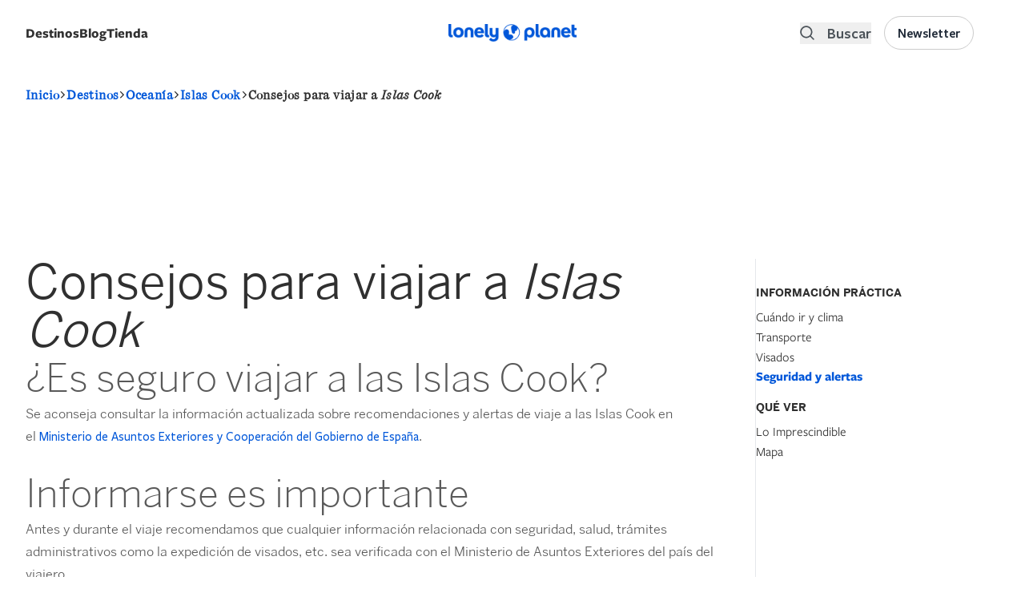

--- FILE ---
content_type: text/html; charset=UTF-8
request_url: https://lonelyplanetes.cdnstatics2.com/oceania/islas-cook/seguridad-y-alertas
body_size: 34785
content:
<!DOCTYPE html>
<html lang="es" dir="ltr" prefix="og: https://ogp.me/ns#">
  <head>
    <script>window.a2a_config=window.a2a_config||{};a2a_config.callbacks=[];a2a_config.overlays=[];a2a_config.templates={};a2a_config.icon_color = "#000000";</script>
<link rel="alternate" hreflang="es" href="https://www.lonelyplanet.es/oceania/islas-cook" />
<style>background-color: black;</style>
<noscript><style>form.antibot * :not(.antibot-message) { display: none !important; }</style>
</noscript><meta name="description" content="Consejos esenciales para tu viaje a Islas Cook. Clima, vestimenta, seguridad y más." />
<meta name="keywords" content="Consejos para viajar a Islas Cook, consejos, recomendaciones para viajar" />
<link rel="canonical" href="https://www.lonelyplanet.es/oceania/islas-cook/seguridad-y-alertas" />
<meta property="og:url" content="https://www.lonelyplanet.es/oceania/islas-cook/seguridad-y-alertas" />
<meta property="og:title" content="Consejos para viajar a Islas Cook - Lonely Planet" />
<meta property="og:description" content="Consejos esenciales para tu viaje a Islas Cook. Clima, vestimenta, seguridad y más." />
<meta name="twitter:description" content="Consejos para viajar a Islas Cook - Lonely Planet" />
<meta name="twitter:title" content="Consejos para viajar a Islas Cook - Lonely Planet" />
<meta charset="utf-8" />
<meta name="MobileOptimized" content="width" />
<meta name="HandheldFriendly" content="true" />
<meta name="viewport" content="width=device-width, initial-scale=1.0" />
<script data-ad-client="ca-pub-3364582907037341" async src="https://pagead2.googlesyndication.com/pagead/js/adsbygoogle.js" async></script>
<script src="https://sc-devel.s3.eu-central-1.amazonaws.com/Skins/SMCService.js" async></script>
<script async="async" src="https://www.googletagservices.com/tag/js/gpt.js"></script>
<script>
  var googletag = googletag || {};
  googletag.cmd = googletag.cmd || [];
</script>
<script src="https://sc-devel.s3.eu-central-1.amazonaws.com/sc-tagmanager/lonelyplanet.js" async></script>
<script src="https://cdn.smartclip-services.com/v1/Storage-a482323/smartclip-services/HeaderBidding/js/SmartclipConfig.js" async></script>
<script src="//analytics.planeta.es/lonely/pro/digitalData.js" async></script>
<script src="//assets.adobedtm.com/f8735ec9fc76f6b0820878a4989891bbd6063199/satelliteLib-e8c32d49aba4df5bd25abff40ab06e7b23e9b21d.js" async></script>
<script type="text/javascript" src="https://cookie-cdn.cookiepro.com/consent/17db0bb4-320c-4dfd-bf74-3cb1d9d590e4/OtAutoBlock.js" ></script>
<script src="https://cookie-cdn.cookiepro.com/scripttemplates/otSDKStub.js"  type="text/javascript" charset="UTF-8" data-domain-script="17db0bb4-320c-4dfd-bf74-3cb1d9d590e4" ></script>
<script type="text/javascript">
   function OptanonWrapper() { }
</script>
<link rel="apple-touch-icon" sizes="180x180" href="/sites/default/files/favicons/apple-touch-icon.png"/>
<link rel="icon" type="image/png" sizes="32x32" href="/sites/default/files/favicons/favicon-32x32.png"/>
<link rel="icon" type="image/png" sizes="16x16" href="/sites/default/files/favicons/favicon-16x16.png"/>
<link rel="manifest" href="/sites/default/files/favicons/site.webmanifest"/>
<link rel="mask-icon" href="/sites/default/files/favicons/safari-pinned-tab.svg" color="#5bbad5"/>
<meta name="msapplication-TileColor" content="#da532c"/>
<meta name="theme-color" content="#ffffff"/>
<meta name="generator" content="Groupo Planeta" />

    <title>Consejos para viajar a Islas Cook - Lonely Planet</title>
    <link rel="stylesheet" media="all" href="/modules/custom/selligent/assets/css/autocomplete.css?t8y7m1" />
<link rel="stylesheet" media="all" href="/core/assets/vendor/jquery.ui/themes/base/core.css?t8y7m1" />
<link rel="stylesheet" media="all" href="/core/assets/vendor/jquery.ui/themes/base/autocomplete.css?t8y7m1" />
<link rel="stylesheet" media="all" href="/core/assets/vendor/jquery.ui/themes/base/menu.css?t8y7m1" />
<link rel="stylesheet" media="all" href="/themes/contrib/stable/css/core/components/progress.module.css?t8y7m1" />
<link rel="stylesheet" media="all" href="/themes/contrib/stable/css/core/components/ajax-progress.module.css?t8y7m1" />
<link rel="stylesheet" media="all" href="/themes/contrib/stable/css/core/components/autocomplete-loading.module.css?t8y7m1" />
<link rel="stylesheet" media="all" href="/themes/contrib/stable/css/system/components/align.module.css?t8y7m1" />
<link rel="stylesheet" media="all" href="/themes/contrib/stable/css/system/components/fieldgroup.module.css?t8y7m1" />
<link rel="stylesheet" media="all" href="/themes/contrib/stable/css/system/components/container-inline.module.css?t8y7m1" />
<link rel="stylesheet" media="all" href="/themes/contrib/stable/css/system/components/clearfix.module.css?t8y7m1" />
<link rel="stylesheet" media="all" href="/themes/contrib/stable/css/system/components/details.module.css?t8y7m1" />
<link rel="stylesheet" media="all" href="/themes/contrib/stable/css/system/components/hidden.module.css?t8y7m1" />
<link rel="stylesheet" media="all" href="/themes/contrib/stable/css/system/components/item-list.module.css?t8y7m1" />
<link rel="stylesheet" media="all" href="/themes/contrib/stable/css/system/components/js.module.css?t8y7m1" />
<link rel="stylesheet" media="all" href="/themes/contrib/stable/css/system/components/nowrap.module.css?t8y7m1" />
<link rel="stylesheet" media="all" href="/themes/contrib/stable/css/system/components/position-container.module.css?t8y7m1" />
<link rel="stylesheet" media="all" href="/themes/contrib/stable/css/system/components/reset-appearance.module.css?t8y7m1" />
<link rel="stylesheet" media="all" href="/themes/contrib/stable/css/system/components/resize.module.css?t8y7m1" />
<link rel="stylesheet" media="all" href="/themes/contrib/stable/css/system/components/system-status-counter.css?t8y7m1" />
<link rel="stylesheet" media="all" href="/themes/contrib/stable/css/system/components/system-status-report-counters.css?t8y7m1" />
<link rel="stylesheet" media="all" href="/themes/contrib/stable/css/system/components/system-status-report-general-info.css?t8y7m1" />
<link rel="stylesheet" media="all" href="/themes/contrib/stable/css/system/components/tablesort.module.css?t8y7m1" />
<link rel="stylesheet" media="all" href="/themes/contrib/stable/css/views/views.module.css?t8y7m1" />
<link rel="stylesheet" media="all" href="/core/assets/vendor/jquery.ui/themes/base/theme.css?t8y7m1" />
<link rel="stylesheet" media="all" href="/modules/contrib/addtoany/css/addtoany.css?t8y7m1" />
<link rel="stylesheet" media="all" href="/modules/contrib/better_exposed_filters/css/better_exposed_filters.css?t8y7m1" />
<link rel="stylesheet" media="all" href="/modules/custom/lp_menu/css/lp_menu.css?t8y7m1" />
<link rel="stylesheet" media="all" href="/modules/contrib/paragraphs/css/paragraphs.unpublished.css?t8y7m1" />
<link rel="stylesheet" media="all" href="/modules/contrib/search_api_autocomplete/css/search_api_autocomplete.css?t8y7m1" />
<link rel="stylesheet" media="all" href="/themes/custom/lonelyplanet/dist/tailwind.css?t8y7m1" />
<link rel="stylesheet" media="all" href="//cdnjs.cloudflare.com/ajax/libs/Swiper/4.0.7/css/swiper.min.css" />
<link rel="stylesheet" media="all" href="//cdnjs.cloudflare.com/ajax/libs/font-awesome/5.11.2/css/all.min.css" />
<link rel="stylesheet" media="all" href="//fonts.googleapis.com/css?family=Rajdhani&amp;display=swap" />
<link rel="stylesheet" media="all" href="https://cdn.jsdelivr.net/npm/remixicon@3.5.0/fonts/remixicon.css" />

    <script type="application/json" data-drupal-selector="drupal-settings-json">{"path":{"baseUrl":"\/","pathPrefix":"","currentPath":"node\/16185\/security_and_alerts","currentPathIsAdmin":false,"isFront":false,"currentLanguage":"es"},"pluralDelimiter":"\u0003","suppressDeprecationErrors":true,"gtag":{"tagId":"","consentMode":false,"otherIds":[],"events":[],"additionalConfigInfo":[]},"ajaxPageState":{"libraries":"[base64]","theme":"lonelyplanet","theme_token":null},"ajaxTrustedUrl":{"\/todos-ciudades":true,"\/search":true},"gtm":{"tagId":null,"settings":{"data_layer":"dataLayer","include_environment":false},"tagIds":["GTM-TP7CM53"]},"views":{"ajax_path":"\/views\/ajax","ajaxViews":{"views_dom_id:d18ab31509228d868df8eb832b338c8de8260267d913f92ec604e495ec9a2591":{"view_name":"destination_components","view_display_id":"related_articles_node_components","view_args":"16185","view_path":"\/node\/16185\/security_and_alerts","view_base_path":"todos-ciudades","view_dom_id":"d18ab31509228d868df8eb832b338c8de8260267d913f92ec604e495ec9a2591","pager_element":0},"views_dom_id:1af955d55c654584cf2dca2b918d685c00c92a28824f3f3301fd143de135c88b":{"view_name":"destination_components","view_display_id":"related_articles_node_components","view_args":"16185","view_path":"\/node\/16185\/security_and_alerts","view_base_path":"todos-ciudades","view_dom_id":"1af955d55c654584cf2dca2b918d685c00c92a28824f3f3301fd143de135c88b","pager_element":0}}},"search_api_autocomplete":{"search":{"auto_submit":true,"min_length":3}},"user":{"uid":0,"permissionsHash":"faf16363b83fe094ee422801ec8301d09f83f7fbe8dec164a9deec479464d420"}}</script>
<script src="/core/assets/vendor/jquery/jquery.min.js?v=3.7.1"></script>
<script src="/core/assets/vendor/once/once.min.js?v=1.0.1"></script>
<script src="/sites/default/files/languages/es_ZOkZwsdLiKDnkT6PGaBjWPh1ftO7iGGqf-ZZ2emVBvM.js?t8y7m1"></script>
<script src="/core/misc/drupalSettingsLoader.js?v=10.5.6"></script>
<script src="/core/misc/drupal.js?v=10.5.6"></script>
<script src="/core/misc/drupal.init.js?v=10.5.6"></script>
<script src="/core/assets/vendor/jquery.ui/ui/version-min.js?v=10.5.6"></script>
<script src="/core/assets/vendor/jquery.ui/ui/data-min.js?v=10.5.6"></script>
<script src="/core/assets/vendor/jquery.ui/ui/disable-selection-min.js?v=10.5.6"></script>
<script src="/core/assets/vendor/jquery.ui/ui/jquery-patch-min.js?v=10.5.6"></script>
<script src="/core/assets/vendor/jquery.ui/ui/scroll-parent-min.js?v=10.5.6"></script>
<script src="/core/assets/vendor/jquery.ui/ui/unique-id-min.js?v=10.5.6"></script>
<script src="/core/assets/vendor/jquery.ui/ui/focusable-min.js?v=10.5.6"></script>
<script src="/core/assets/vendor/jquery.ui/ui/keycode-min.js?v=10.5.6"></script>
<script src="/core/assets/vendor/jquery.ui/ui/plugin-min.js?v=10.5.6"></script>
<script src="/core/assets/vendor/jquery.ui/ui/widget-min.js?v=10.5.6"></script>
<script src="/core/assets/vendor/jquery.ui/ui/labels-min.js?v=10.5.6"></script>
<script src="/core/assets/vendor/jquery.ui/ui/widgets/autocomplete-min.js?v=10.5.6"></script>
<script src="/core/assets/vendor/jquery.ui/ui/widgets/menu-min.js?v=10.5.6"></script>
<script src="/core/assets/vendor/tabbable/index.umd.min.js?v=6.2.0"></script>
<script src="/core/misc/autocomplete.js?v=10.5.6"></script>
<script src="/core/misc/debounce.js?v=10.5.6"></script>
<script src="/modules/contrib/google_tag/js/gtag.js?t8y7m1"></script>
<script src="/core/misc/progress.js?v=10.5.6"></script>
<script src="/core/assets/vendor/loadjs/loadjs.min.js?v=4.3.0"></script>
<script src="/core/misc/announce.js?v=10.5.6"></script>
<script src="/core/misc/message.js?v=10.5.6"></script>
<script src="/core/misc/ajax.js?v=10.5.6"></script>
<script src="/themes/contrib/stable/js/ajax.js?v=10.5.6"></script>
<script src="/modules/contrib/google_tag/js/gtm.js?t8y7m1"></script>
<script src="//cdnjs.cloudflare.com/ajax/libs/Swiper/4.5.1/js/swiper.min.js"></script>
<script src="/core/misc/jquery.tabbable.shim.js?v=10.5.6"></script>
<script src="/core/misc/position.js?v=10.5.6"></script>
<script src="/modules/contrib/search_api_autocomplete/js/search_api_autocomplete.js?t8y7m1"></script>
<script src="/modules/custom/lp_search/js/lp_facets.js?v=1.x"></script>
<script src="/modules/custom/lp_search/js/lp_search.js?v=1.x"></script>
<script src="/modules/custom/lp_search/js/lp_sorts.js?v=1.x"></script>

  </head>
  <body>
        <a href="#main-content" class="visually-hidden focusable">
      Pasar al contenido principal
    </a>
    <noscript><iframe src="https://www.googletagmanager.com/ns.html?id=GTM-TP7CM53"
                  height="0" width="0" style="display:none;visibility:hidden"></iframe></noscript>

      <div class="dialog-off-canvas-main-canvas" data-off-canvas-main-canvas>
    <header role="banner">
    <div>
    <div id="block-smartheaderblock">
  
    
      

<div id="smart-header" class="smart-header-wrapper z-100  ">
  <div class=" py-5 justify-center w-full">
    <div class="xl:container mx-auto px-4">
      <div class="grid grid-cols-3 gap-2 content-center">
        <div class="left-region flex items-center flex-row-reverse justify-end lg:flex-row lg:justify-start">
                      <div class="hidden lg:flex">
              <div id="block-lonelyplanet-lpmenu" class="block block-lp-menu block-lp-menu-block mb-0 flex items-center destination-navigation relative">
  
      <div class="cursor-pointer gap-x-2 font-freightsans text-[17px] mobile-megamenu-toggle block-label-toggle select-none flex justify-between w-full" id="lonelyplanetmenu-title">
      <label class="inline-flex cursor-pointer font-medium lg:font-bold">Destinos</label>
      <svg class="inline-flex lg:hidden" viewBox="0 0 24 24" width="24" height="24" stroke="currentColor" stroke-width="2" fill="none" stroke-linecap="round" stroke-linejoin="round" class="css-i6dzq1"><polyline points="9 18 15 12 9 6"></polyline></svg>
    </div>
    
      <div class="transition-opacity duration-300 opacity-0 hidden lg:absolute lg:z-200" id="megamenu-container">
      <div class="megamenu-container pl-0 w-[100vw] lg:w-[80vw] container mt-6 z-20 xl:shadow-md">
  <div class="hidden lg:inline-flex absolute left-10 -top-2 w-0 h-0 border-l-[8px] border-l-transparent border-r-[8px] border-r-transparent border-b-[8px] border-b-white shadow-xl z-200"></div>
  <div class="container h-full px-0">
    <div class="megamenu flex-col lg:flex-row h-full hidden lg:flex">
      <div class="megamenu-list-container rounded-l-xl bg-white h-full lg:pt-4 px-0 fixed lg:relative hidden lg:flex">
        <ul class="megamenu-list list-none h-full">
                      <li class="megamenu-item active" data-id="72">
              <a href="/africa" class="flex items-center py-4 lg:py-2 rounded text-base gap-3 font-medium justify-between">
                <span class="flex grow w-full">África</span>
                <svg class="inline-flex lg:hidden" viewBox="0 0 24 24" width="24" height="24" stroke="currentColor" stroke-width="2" fill="none" stroke-linecap="round" stroke-linejoin="round" class="css-i6dzq1"><polyline points="9 18 15 12 9 6"></polyline></svg>
              </a>

            </li>
                      <li class="megamenu-item " data-id="73">
              <a href="/america-del-norte-y-central" class="flex items-center py-4 lg:py-2 rounded text-base gap-3 font-medium justify-between">
                <span class="flex grow w-full">América del Norte y Central</span>
                <svg class="inline-flex lg:hidden" viewBox="0 0 24 24" width="24" height="24" stroke="currentColor" stroke-width="2" fill="none" stroke-linecap="round" stroke-linejoin="round" class="css-i6dzq1"><polyline points="9 18 15 12 9 6"></polyline></svg>
              </a>

            </li>
                      <li class="megamenu-item " data-id="80">
              <a href="/america-del-sur" class="flex items-center py-4 lg:py-2 rounded text-base gap-3 font-medium justify-between">
                <span class="flex grow w-full">América del Sur</span>
                <svg class="inline-flex lg:hidden" viewBox="0 0 24 24" width="24" height="24" stroke="currentColor" stroke-width="2" fill="none" stroke-linecap="round" stroke-linejoin="round" class="css-i6dzq1"><polyline points="9 18 15 12 9 6"></polyline></svg>
              </a>

            </li>
                      <li class="megamenu-item " data-id="79">
              <a href="/antartida" class="flex items-center py-4 lg:py-2 rounded text-base gap-3 font-medium justify-between">
                <span class="flex grow w-full">Antártida</span>
                <svg class="inline-flex lg:hidden" viewBox="0 0 24 24" width="24" height="24" stroke="currentColor" stroke-width="2" fill="none" stroke-linecap="round" stroke-linejoin="round" class="css-i6dzq1"><polyline points="9 18 15 12 9 6"></polyline></svg>
              </a>

            </li>
                      <li class="megamenu-item " data-id="1">
              <a href="/asia" class="flex items-center py-4 lg:py-2 rounded text-base gap-3 font-medium justify-between">
                <span class="flex grow w-full">Asia</span>
                <svg class="inline-flex lg:hidden" viewBox="0 0 24 24" width="24" height="24" stroke="currentColor" stroke-width="2" fill="none" stroke-linecap="round" stroke-linejoin="round" class="css-i6dzq1"><polyline points="9 18 15 12 9 6"></polyline></svg>
              </a>

            </li>
                      <li class="megamenu-item " data-id="10">
              <a href="/europa" class="flex items-center py-4 lg:py-2 rounded text-base gap-3 font-medium justify-between">
                <span class="flex grow w-full">Europa</span>
                <svg class="inline-flex lg:hidden" viewBox="0 0 24 24" width="24" height="24" stroke="currentColor" stroke-width="2" fill="none" stroke-linecap="round" stroke-linejoin="round" class="css-i6dzq1"><polyline points="9 18 15 12 9 6"></polyline></svg>
              </a>

            </li>
                      <li class="megamenu-item " data-id="81">
              <a href="/oceania" class="flex items-center py-4 lg:py-2 rounded text-base gap-3 font-medium justify-between">
                <span class="flex grow w-full">Oceanía</span>
                <svg class="inline-flex lg:hidden" viewBox="0 0 24 24" width="24" height="24" stroke="currentColor" stroke-width="2" fill="none" stroke-linecap="round" stroke-linejoin="round" class="css-i6dzq1"><polyline points="9 18 15 12 9 6"></polyline></svg>
              </a>

            </li>
                    <li class="megamenu-item mt-auto absolute bottom-0 w-full megamenu-item-last">
            <a href="/destinos" class="flex items-center w-full justify-center py-4 rounded text-base gap-3 bg-gray-100 hover:bg-primary hover:text-white link-destinations">
              <span class="flex grow w-full font-bold">Ver todos los destinos</span>
            </a>
          </li>
        </ul>
      </div>
      <div class="megamenu-details bg-white lg:py-6 rounded-r-xl fixed left-0 right-0 top-0 lg:relative hidden lg:flex h-full overflow-y-scroll lg:overflow-auto">
                              <div class="megamenu-details-department lg:px-4 w-full " data-parent-id="72">
              <div class="megamenu-details-department-items px-0 lg:px-4 xl:px-0 flex flex-col lg:flex-row gap-x-6">
                <div class="w-full lg:w-1/2 countries-container">
                  <div class="flex justify-between items-center w-full border-b-2 pb-2 mb-2 h-[40px] department-items-title-wrapper">
                    <h2 class="font-bold text-md flex items-center">
                      Países
                    </h2>
                    <span class="pager-controls countries-pager-controls ml-2 hidden">
                      <button class="pager-prev" aria-label="Previous">
                        <svg viewBox="0 0 24 24" width="24" height="24" stroke="currentColor" stroke-width="2" fill="none" stroke-linecap="round" stroke-linejoin="round" class="css-i6dzq1"><polyline points="15 18 9 12 15 6"></polyline></svg>
                      </button>
                      <button class="pager-next" aria-label="Next">
                        <svg viewBox="0 0 24 24" width="24" height="24" stroke="currentColor" stroke-width="2" fill="none" stroke-linecap="round" stroke-linejoin="round" class="css-i6dzq1"><polyline points="9 18 15 12 9 6"></polyline></svg>
                      </button>
                    </span>
                  </div>
                  <ul class="megamenu-section countries-list list-none p-0 grid grid-cols-1 2xl:grid-cols-2 gap-y-2">
                                          <li class="megamenu-column pr-3 country-item hidden flex justify-between" data-id="1173">
                        <a href="/africa/angola" class="text-black hover:text-black text-base font-medium w-full flex justify-between">
                          Angola
                        </a>
                      </li>
                                          <li class="megamenu-column pr-3 country-item hidden flex justify-between" data-id="1177">
                        <a href="/africa/argelia" class="text-black hover:text-black text-base font-medium w-full flex justify-between">
                          Argelia
                        </a>
                      </li>
                                          <li class="megamenu-column pr-3 country-item hidden flex justify-between" data-id="1191">
                        <a href="/africa/benin" class="text-black hover:text-black text-base font-medium w-full flex justify-between">
                          Benín
                        </a>
                      </li>
                                          <li class="megamenu-column pr-3 country-item hidden flex justify-between" data-id="1019">
                        <a href="/africa/botsuana" class="text-black hover:text-black text-base font-medium w-full flex justify-between">
                          Botsuana
                        </a>
                      </li>
                                          <li class="megamenu-column pr-3 country-item hidden flex justify-between" data-id="1233">
                        <a href="/africa/burkina-faso" class="text-black hover:text-black text-base font-medium w-full flex justify-between">
                          Burkina Faso
                        </a>
                      </li>
                                          <li class="megamenu-column pr-3 country-item hidden flex justify-between" data-id="1232">
                        <a href="/africa/burundi" class="text-black hover:text-black text-base font-medium w-full flex justify-between">
                          Burundi
                        </a>
                      </li>
                                          <li class="megamenu-column pr-3 country-item hidden flex justify-between" data-id="1227">
                        <a href="/africa/cabo-verde" class="text-black hover:text-black text-base font-medium w-full flex justify-between">
                          Cabo Verde
                        </a>
                      </li>
                                          <li class="megamenu-column pr-3 country-item hidden flex justify-between" data-id="1201">
                        <a href="/africa/camerun" class="text-black hover:text-black text-base font-medium w-full flex justify-between">
                          Camerún
                        </a>
                      </li>
                                          <li class="megamenu-column pr-3 country-item hidden flex justify-between" data-id="1244">
                        <a href="/africa/chad" class="text-black hover:text-black text-base font-medium w-full flex justify-between">
                          Chad
                        </a>
                      </li>
                                          <li class="megamenu-column pr-3 country-item hidden flex justify-between" data-id="1249">
                        <a href="/africa/comoras-y-mayotte" class="text-black hover:text-black text-base font-medium w-full flex justify-between">
                          Comoras y Mayotte
                        </a>
                      </li>
                                          <li class="megamenu-column pr-3 country-item hidden flex justify-between" data-id="2929">
                        <a href="/africa/costa-de-marfil" class="text-black hover:text-black text-base font-medium w-full flex justify-between">
                          Costa de Marfil
                        </a>
                      </li>
                                          <li class="megamenu-column pr-3 country-item hidden flex justify-between" data-id="1025">
                        <a href="/africa/egipto" class="text-black hover:text-black text-base font-medium w-full flex justify-between">
                          Egipto
                        </a>
                      </li>
                                          <li class="megamenu-column pr-3 country-item hidden flex justify-between" data-id="16167">
                        <a href="/africa/eritrea" class="text-black hover:text-black text-base font-medium w-full flex justify-between">
                          Eritrea
                        </a>
                      </li>
                                          <li class="megamenu-column pr-3 country-item hidden flex justify-between" data-id="1169">
                        <a href="/africa/etiopia" class="text-black hover:text-black text-base font-medium w-full flex justify-between">
                          Etiopía
                        </a>
                      </li>
                                          <li class="megamenu-column pr-3 country-item hidden flex justify-between" data-id="16264">
                        <a href="/africa/gabon" class="text-black hover:text-black text-base font-medium w-full flex justify-between">
                          Gabón
                        </a>
                      </li>
                                          <li class="megamenu-column pr-3 country-item hidden flex justify-between" data-id="1028">
                        <a href="/africa/gambia" class="text-black hover:text-black text-base font-medium w-full flex justify-between">
                          Gambia
                        </a>
                      </li>
                                          <li class="megamenu-column pr-3 country-item hidden flex justify-between" data-id="16171">
                        <a href="/africa/ghana" class="text-black hover:text-black text-base font-medium w-full flex justify-between">
                          Ghana
                        </a>
                      </li>
                                          <li class="megamenu-column pr-3 country-item hidden flex justify-between" data-id="16003">
                        <a href="/africa/guinea" class="text-black hover:text-black text-base font-medium w-full flex justify-between">
                          Guinea
                        </a>
                      </li>
                                          <li class="megamenu-column pr-3 country-item hidden flex justify-between" data-id="16049">
                        <a href="/africa/guinea-ecuatorial" class="text-black hover:text-black text-base font-medium w-full flex justify-between">
                          Guinea Ecuatorial
                        </a>
                      </li>
                                          <li class="megamenu-column pr-3 country-item hidden flex justify-between" data-id="16015">
                        <a href="/africa/guinea-bissau" class="text-black hover:text-black text-base font-medium w-full flex justify-between">
                          Guinea-Bissau
                        </a>
                      </li>
                                          <li class="megamenu-column pr-3 country-item hidden flex justify-between" data-id="1210">
                        <a href="/africa/kenia" class="text-black hover:text-black text-base font-medium w-full flex justify-between">
                          Kenia
                        </a>
                      </li>
                                          <li class="megamenu-column pr-3 country-item hidden flex justify-between" data-id="1035">
                        <a href="/africa/lesoto" class="text-black hover:text-black text-base font-medium w-full flex justify-between">
                          Lesoto
                        </a>
                      </li>
                                          <li class="megamenu-column pr-3 country-item hidden flex justify-between" data-id="16132">
                        <a href="/africa/liberia" class="text-black hover:text-black text-base font-medium w-full flex justify-between">
                          Liberia
                        </a>
                      </li>
                                          <li class="megamenu-column pr-3 country-item hidden flex justify-between" data-id="16206">
                        <a href="/africa/libia" class="text-black hover:text-black text-base font-medium w-full flex justify-between">
                          Libia
                        </a>
                      </li>
                                          <li class="megamenu-column pr-3 country-item hidden flex justify-between" data-id="1171">
                        <a href="/africa/madagascar" class="text-black hover:text-black text-base font-medium w-full flex justify-between">
                          Madagascar
                        </a>
                      </li>
                                          <li class="megamenu-column pr-3 country-item hidden flex justify-between" data-id="1037">
                        <a href="/africa/malaui" class="text-black hover:text-black text-base font-medium w-full flex justify-between">
                          Malaui
                        </a>
                      </li>
                                          <li class="megamenu-column pr-3 country-item hidden flex justify-between" data-id="1220">
                        <a href="/africa/mali" class="text-black hover:text-black text-base font-medium w-full flex justify-between">
                          Malí
                        </a>
                      </li>
                                          <li class="megamenu-column pr-3 country-item hidden flex justify-between" data-id="1112">
                        <a href="/africa/marruecos" class="text-black hover:text-black text-base font-medium w-full flex justify-between">
                          Marruecos
                        </a>
                      </li>
                                          <li class="megamenu-column pr-3 country-item hidden flex justify-between" data-id="1219">
                        <a href="/africa/mauricio" class="text-black hover:text-black text-base font-medium w-full flex justify-between">
                          Mauricio
                        </a>
                      </li>
                                          <li class="megamenu-column pr-3 country-item hidden flex justify-between" data-id="1178">
                        <a href="/africa/mauritania" class="text-black hover:text-black text-base font-medium w-full flex justify-between">
                          Mauritania
                        </a>
                      </li>
                                          <li class="megamenu-column pr-3 country-item hidden flex justify-between" data-id="1038">
                        <a href="/africa/mozambique" class="text-black hover:text-black text-base font-medium w-full flex justify-between">
                          Mozambique
                        </a>
                      </li>
                                          <li class="megamenu-column pr-3 country-item hidden flex justify-between" data-id="1079">
                        <a href="/africa/namibia" class="text-black hover:text-black text-base font-medium w-full flex justify-between">
                          Namibia
                        </a>
                      </li>
                                          <li class="megamenu-column pr-3 country-item hidden flex justify-between" data-id="16102">
                        <a href="/africa/niger" class="text-black hover:text-black text-base font-medium w-full flex justify-between">
                          Níger
                        </a>
                      </li>
                                          <li class="megamenu-column pr-3 country-item hidden flex justify-between" data-id="1205">
                        <a href="/africa/nigeria" class="text-black hover:text-black text-base font-medium w-full flex justify-between">
                          Nigeria
                        </a>
                      </li>
                                          <li class="megamenu-column pr-3 country-item hidden flex justify-between" data-id="16098">
                        <a href="/africa/republica-centroafricana" class="text-black hover:text-black text-base font-medium w-full flex justify-between">
                          República Centroafricana
                        </a>
                      </li>
                                          <li class="megamenu-column pr-3 country-item hidden flex justify-between" data-id="1247">
                        <a href="/africa/republica-del-congo" class="text-black hover:text-black text-base font-medium w-full flex justify-between">
                          República del Congo
                        </a>
                      </li>
                                          <li class="megamenu-column pr-3 country-item hidden flex justify-between" data-id="1246">
                        <a href="/africa/republica-democratica-del-congo" class="text-black hover:text-black text-base font-medium w-full flex justify-between">
                          República Democrática del Congo
                        </a>
                      </li>
                                          <li class="megamenu-column pr-3 country-item hidden flex justify-between" data-id="16090">
                        <a href="/africa/ruanda" class="text-black hover:text-black text-base font-medium w-full flex justify-between">
                          Ruanda
                        </a>
                      </li>
                                          <li class="megamenu-column pr-3 country-item hidden flex justify-between" data-id="16302">
                        <a href="/africa/santo-tome-y-principe" class="text-black hover:text-black text-base font-medium w-full flex justify-between">
                          Santo Tomé y Príncipe
                        </a>
                      </li>
                                          <li class="megamenu-column pr-3 country-item hidden flex justify-between" data-id="1092">
                        <a href="/africa/senegal" class="text-black hover:text-black text-base font-medium w-full flex justify-between">
                          Senegal
                        </a>
                      </li>
                                          <li class="megamenu-column pr-3 country-item hidden flex justify-between" data-id="1218">
                        <a href="/africa/seychelles" class="text-black hover:text-black text-base font-medium w-full flex justify-between">
                          Seychelles
                        </a>
                      </li>
                                          <li class="megamenu-column pr-3 country-item hidden flex justify-between" data-id="16318">
                        <a href="/africa/sierra-leona" class="text-black hover:text-black text-base font-medium w-full flex justify-between">
                          Sierra Leona
                        </a>
                      </li>
                                          <li class="megamenu-column pr-3 country-item hidden flex justify-between" data-id="16241">
                        <a href="/africa/somalia-y-somalilandia" class="text-black hover:text-black text-base font-medium w-full flex justify-between">
                          Somalia y Somalilandia 
                        </a>
                      </li>
                                          <li class="megamenu-column pr-3 country-item hidden flex justify-between" data-id="1093">
                        <a href="/africa/suazilandia" class="text-black hover:text-black text-base font-medium w-full flex justify-between">
                          Suazilandia
                        </a>
                      </li>
                                          <li class="megamenu-column pr-3 country-item hidden flex justify-between" data-id="1094">
                        <a href="/africa/sudafrica" class="text-black hover:text-black text-base font-medium w-full flex justify-between">
                          Sudáfrica
                        </a>
                      </li>
                                          <li class="megamenu-column pr-3 country-item hidden flex justify-between" data-id="1222">
                        <a href="/africa/sudan" class="text-black hover:text-black text-base font-medium w-full flex justify-between">
                          Sudán
                        </a>
                      </li>
                                          <li class="megamenu-column pr-3 country-item hidden flex justify-between" data-id="1223">
                        <a href="/africa/sudan-del-sur" class="text-black hover:text-black text-base font-medium w-full flex justify-between">
                          Sudán del Sur
                        </a>
                      </li>
                                          <li class="megamenu-column pr-3 country-item hidden flex justify-between" data-id="1097">
                        <a href="/africa/tanzania" class="text-black hover:text-black text-base font-medium w-full flex justify-between">
                          Tanzania
                        </a>
                      </li>
                                          <li class="megamenu-column pr-3 country-item hidden flex justify-between" data-id="16322">
                        <a href="/africa/togo" class="text-black hover:text-black text-base font-medium w-full flex justify-between">
                          Togo
                        </a>
                      </li>
                                          <li class="megamenu-column pr-3 country-item hidden flex justify-between" data-id="1098">
                        <a href="/africa/tunez" class="text-black hover:text-black text-base font-medium w-full flex justify-between">
                          Túnez
                        </a>
                      </li>
                                          <li class="megamenu-column pr-3 country-item hidden flex justify-between" data-id="15754">
                        <a href="/africa/uganda" class="text-black hover:text-black text-base font-medium w-full flex justify-between">
                          Uganda
                        </a>
                      </li>
                                          <li class="megamenu-column pr-3 country-item hidden flex justify-between" data-id="12627">
                        <a href="/africa/yibuti" class="text-black hover:text-black text-base font-medium w-full flex justify-between">
                          Yibuti
                        </a>
                      </li>
                                          <li class="megamenu-column pr-3 country-item hidden flex justify-between" data-id="1104">
                        <a href="/africa/zambia" class="text-black hover:text-black text-base font-medium w-full flex justify-between">
                          Zambia
                        </a>
                      </li>
                                          <li class="megamenu-column pr-3 country-item hidden flex justify-between" data-id="1105">
                        <a href="/africa/zimbabue" class="text-black hover:text-black text-base font-medium w-full flex justify-between">
                          Zimbabue
                        </a>
                      </li>
                                      </ul>
                </div>
                                  <div class="w-full lg:w-1/2 cities-container">
                    <div class="flex justify-between items-center w-full border-b-2 pb-2 mb-2 h-[40px] department-items-title-wrapper">
                      <h2 class="font-bold text-md flex items-center">
                        Ciudades y regiones
                      </h2>
                      <span class="pager-controls cities-pager-controls ml-2 hidden">
                          <button class="pager-prev" aria-label="Previous">
                            <svg viewBox="0 0 24 24" width="24" height="24" stroke="currentColor" stroke-width="2" fill="none" stroke-linecap="round" stroke-linejoin="round" class="css-i6dzq1"><polyline points="15 18 9 12 15 6"></polyline></svg>
                          </button>
                          <button class="pager-next" aria-label="Next">
                            <svg viewBox="0 0 24 24" width="24" height="24" stroke="currentColor" stroke-width="2" fill="none" stroke-linecap="round" stroke-linejoin="round" class="css-i6dzq1"><polyline points="9 18 15 12 9 6"></polyline></svg>
                          </button>
                        </span>
                    </div>
                    <ul class="megamenu-section cities-list list-none p-0 grid grid-cols-1 2xl:grid-cols-2 gap-y-2">
                                              <li class="megamenu-column city-item flex justify-between" data-id="1113">
                          <a href="/africa/marruecos/marrakech" class="text-black hover:text-black text-base font-medium w-full flex justify-between">
                            Marrakech
                          </a>
                        </li>
                                          </ul>
                  </div>
                              </div>
            </div>
                                        <div class="megamenu-details-department lg:px-4 w-full hidden" data-parent-id="73">
              <div class="megamenu-details-department-items px-0 lg:px-4 xl:px-0 flex flex-col lg:flex-row gap-x-6">
                <div class="w-full lg:w-1/2 countries-container">
                  <div class="flex justify-between items-center w-full border-b-2 pb-2 mb-2 h-[40px] department-items-title-wrapper">
                    <h2 class="font-bold text-md flex items-center">
                      Países
                    </h2>
                    <span class="pager-controls countries-pager-controls ml-2 hidden">
                      <button class="pager-prev" aria-label="Previous">
                        <svg viewBox="0 0 24 24" width="24" height="24" stroke="currentColor" stroke-width="2" fill="none" stroke-linecap="round" stroke-linejoin="round" class="css-i6dzq1"><polyline points="15 18 9 12 15 6"></polyline></svg>
                      </button>
                      <button class="pager-next" aria-label="Next">
                        <svg viewBox="0 0 24 24" width="24" height="24" stroke="currentColor" stroke-width="2" fill="none" stroke-linecap="round" stroke-linejoin="round" class="css-i6dzq1"><polyline points="9 18 15 12 9 6"></polyline></svg>
                      </button>
                    </span>
                  </div>
                  <ul class="megamenu-section countries-list list-none p-0 grid grid-cols-1 2xl:grid-cols-2 gap-y-2">
                                          <li class="megamenu-column pr-3 country-item hidden flex justify-between" data-id="1174">
                        <a href="/america-del-norte-y-central/anguila" class="text-black hover:text-black text-base font-medium w-full flex justify-between">
                          Anguila
                        </a>
                      </li>
                                          <li class="megamenu-column pr-3 country-item hidden flex justify-between" data-id="1176">
                        <a href="/america-del-norte-y-central/antigua-y-barbuda" class="text-black hover:text-black text-base font-medium w-full flex justify-between">
                          Antigua y Barbuda
                        </a>
                      </li>
                                          <li class="megamenu-column pr-3 country-item hidden flex justify-between" data-id="1180">
                        <a href="/america-del-norte-y-central/aruba-bonaire-y-curazao" class="text-black hover:text-black text-base font-medium w-full flex justify-between">
                          Aruba, Bonaire y Curazao
                        </a>
                      </li>
                                          <li class="megamenu-column pr-3 country-item hidden flex justify-between" data-id="1185">
                        <a href="/america-del-norte-y-central/bahamas" class="text-black hover:text-black text-base font-medium w-full flex justify-between">
                          Bahamas
                        </a>
                      </li>
                                          <li class="megamenu-column pr-3 country-item hidden flex justify-between" data-id="1189">
                        <a href="/america-del-norte-y-central/barbados" class="text-black hover:text-black text-base font-medium w-full flex justify-between">
                          Barbados
                        </a>
                      </li>
                                          <li class="megamenu-column pr-3 country-item hidden flex justify-between" data-id="1190">
                        <a href="/america-del-norte-y-central/belice" class="text-black hover:text-black text-base font-medium w-full flex justify-between">
                          Belice
                        </a>
                      </li>
                                          <li class="megamenu-column pr-3 country-item hidden flex justify-between" data-id="1192">
                        <a href="/america-del-norte-y-central/bermudas" class="text-black hover:text-black text-base font-medium w-full flex justify-between">
                          Bermudas
                        </a>
                      </li>
                                          <li class="megamenu-column pr-3 country-item hidden flex justify-between" data-id="1041">
                        <a href="/america-del-norte-y-central/canada" class="text-black hover:text-black text-base font-medium w-full flex justify-between">
                          Canadá
                        </a>
                      </li>
                                          <li class="megamenu-column pr-3 country-item hidden flex justify-between" data-id="1023">
                        <a href="/america-del-norte-y-central/costa-rica" class="text-black hover:text-black text-base font-medium w-full flex justify-between">
                          Costa Rica
                        </a>
                      </li>
                                          <li class="megamenu-column pr-3 country-item hidden flex justify-between" data-id="1045">
                        <a href="/america-del-norte-y-central/cuba" class="text-black hover:text-black text-base font-medium w-full flex justify-between">
                          Cuba
                        </a>
                      </li>
                                          <li class="megamenu-column pr-3 country-item hidden flex justify-between" data-id="1197">
                        <a href="/america-del-norte-y-central/dominica" class="text-black hover:text-black text-base font-medium w-full flex justify-between">
                          Dominica
                        </a>
                      </li>
                                          <li class="megamenu-column pr-3 country-item hidden flex justify-between" data-id="1235">
                        <a href="/america-del-norte-y-central/el-salvador" class="text-black hover:text-black text-base font-medium w-full flex justify-between">
                          El Salvador
                        </a>
                      </li>
                                          <li class="megamenu-column pr-3 country-item hidden flex justify-between" data-id="1001">
                        <a href="/america-del-norte-y-central/estados-unidos" class="text-black hover:text-black text-base font-medium w-full flex justify-between">
                          Estados Unidos
                        </a>
                      </li>
                                          <li class="megamenu-column pr-3 country-item hidden flex justify-between" data-id="16074">
                        <a href="/america-del-norte-y-central/granada" class="text-black hover:text-black text-base font-medium w-full flex justify-between">
                          Granada
                        </a>
                      </li>
                                          <li class="megamenu-column pr-3 country-item hidden flex justify-between" data-id="15998">
                        <a href="/america-del-norte-y-central/guadalupe" class="text-black hover:text-black text-base font-medium w-full flex justify-between">
                          Guadalupe
                        </a>
                      </li>
                                          <li class="megamenu-column pr-3 country-item hidden flex justify-between" data-id="1029">
                        <a href="/america-del-norte-y-central/guatemala" class="text-black hover:text-black text-base font-medium w-full flex justify-between">
                          Guatemala
                        </a>
                      </li>
                                          <li class="megamenu-column pr-3 country-item hidden flex justify-between" data-id="1225">
                        <a href="/america-del-norte-y-central/haiti" class="text-black hover:text-black text-base font-medium w-full flex justify-between">
                          Haití
                        </a>
                      </li>
                                          <li class="megamenu-column pr-3 country-item hidden flex justify-between" data-id="1213">
                        <a href="/america-del-norte-y-central/honduras" class="text-black hover:text-black text-base font-medium w-full flex justify-between">
                          Honduras
                        </a>
                      </li>
                                          <li class="megamenu-column pr-3 country-item hidden flex justify-between" data-id="16181">
                        <a href="/america-del-norte-y-central/islas-caiman" class="text-black hover:text-black text-base font-medium w-full flex justify-between">
                          Islas Caimán
                        </a>
                      </li>
                                          <li class="megamenu-column pr-3 country-item hidden flex justify-between" data-id="16136">
                        <a href="/america-del-norte-y-central/islas-turcas-y-caicos" class="text-black hover:text-black text-base font-medium w-full flex justify-between">
                          Islas Turcas y Caicos
                        </a>
                      </li>
                                          <li class="megamenu-column pr-3 country-item hidden flex justify-between" data-id="16106">
                        <a href="/america-del-norte-y-central/islas-virgenes-de-los-ee-uu-y-britanicas" class="text-black hover:text-black text-base font-medium w-full flex justify-between">
                          Islas Vírgenes, de los EE UU y Británicas
                        </a>
                      </li>
                                          <li class="megamenu-column pr-3 country-item hidden flex justify-between" data-id="1200">
                        <a href="/america-del-norte-y-central/jamaica" class="text-black hover:text-black text-base font-medium w-full flex justify-between">
                          Jamaica
                        </a>
                      </li>
                                          <li class="megamenu-column pr-3 country-item hidden flex justify-between" data-id="16225">
                        <a href="/america-del-norte-y-central/martinica" class="text-black hover:text-black text-base font-medium w-full flex justify-between">
                          Martinica
                        </a>
                      </li>
                                          <li class="megamenu-column pr-3 country-item hidden flex justify-between" data-id="1107">
                        <a href="/america-del-norte-y-central/mexico" class="text-black hover:text-black text-base font-medium w-full flex justify-between">
                          México
                        </a>
                      </li>
                                          <li class="megamenu-column pr-3 country-item hidden flex justify-between" data-id="1170">
                        <a href="/america-del-norte-y-central/nicaragua" class="text-black hover:text-black text-base font-medium w-full flex justify-between">
                          Nicaragua
                        </a>
                      </li>
                                          <li class="megamenu-column pr-3 country-item hidden flex justify-between" data-id="1206">
                        <a href="/america-del-norte-y-central/panama" class="text-black hover:text-black text-base font-medium w-full flex justify-between">
                          Panamá
                        </a>
                      </li>
                                          <li class="megamenu-column pr-3 country-item hidden flex justify-between" data-id="1239">
                        <a href="/america-del-norte-y-central/puerto-rico" class="text-black hover:text-black text-base font-medium w-full flex justify-between">
                          Puerto Rico
                        </a>
                      </li>
                                          <li class="megamenu-column pr-3 country-item hidden flex justify-between" data-id="1211">
                        <a href="/america-del-norte-y-central/republica-dominicana" class="text-black hover:text-black text-base font-medium w-full flex justify-between">
                          República Dominicana
                        </a>
                      </li>
                                          <li class="megamenu-column pr-3 country-item hidden flex justify-between" data-id="16275">
                        <a href="/america-del-norte-y-central/san-cristobal-y-nieves" class="text-black hover:text-black text-base font-medium w-full flex justify-between">
                          San Cristóbal y Nieves
                        </a>
                      </li>
                                          <li class="megamenu-column pr-3 country-item hidden flex justify-between" data-id="16293">
                        <a href="/america-del-norte-y-central/san-vicente-y-las-granadinas" class="text-black hover:text-black text-base font-medium w-full flex justify-between">
                          San Vicente y las Granadinas
                        </a>
                      </li>
                                          <li class="megamenu-column pr-3 country-item hidden flex justify-between" data-id="16283">
                        <a href="/america-del-norte-y-central/santa-lucia" class="text-black hover:text-black text-base font-medium w-full flex justify-between">
                          Santa Lucía
                        </a>
                      </li>
                                          <li class="megamenu-column pr-3 country-item hidden flex justify-between" data-id="16335">
                        <a href="/america-del-norte-y-central/trinidad-y-tobago" class="text-black hover:text-black text-base font-medium w-full flex justify-between">
                          Trinidad y Tobago
                        </a>
                      </li>
                                      </ul>
                </div>
                                  <div class="w-full lg:w-1/2 cities-container">
                    <div class="flex justify-between items-center w-full border-b-2 pb-2 mb-2 h-[40px] department-items-title-wrapper">
                      <h2 class="font-bold text-md flex items-center">
                        Ciudades y regiones
                      </h2>
                      <span class="pager-controls cities-pager-controls ml-2 hidden">
                          <button class="pager-prev" aria-label="Previous">
                            <svg viewBox="0 0 24 24" width="24" height="24" stroke="currentColor" stroke-width="2" fill="none" stroke-linecap="round" stroke-linejoin="round" class="css-i6dzq1"><polyline points="15 18 9 12 15 6"></polyline></svg>
                          </button>
                          <button class="pager-next" aria-label="Next">
                            <svg viewBox="0 0 24 24" width="24" height="24" stroke="currentColor" stroke-width="2" fill="none" stroke-linecap="round" stroke-linejoin="round" class="css-i6dzq1"><polyline points="9 18 15 12 9 6"></polyline></svg>
                          </button>
                        </span>
                    </div>
                    <ul class="megamenu-section cities-list list-none p-0 grid grid-cols-1 2xl:grid-cols-2 gap-y-2">
                                              <li class="megamenu-column city-item flex justify-between" data-id="17775">
                          <a href="/america-del-norte-y-central/estados-unidos/alaska" class="text-black hover:text-black text-base font-medium w-full flex justify-between">
                            Alaska
                          </a>
                        </li>
                                              <li class="megamenu-column city-item flex justify-between" data-id="5149">
                          <a href="/america-del-norte-y-central/estados-unidos/boston" class="text-black hover:text-black text-base font-medium w-full flex justify-between">
                            Boston
                          </a>
                        </li>
                                              <li class="megamenu-column city-item flex justify-between" data-id="1111">
                          <a href="/america-del-norte-y-central/estados-unidos/california" class="text-black hover:text-black text-base font-medium w-full flex justify-between">
                            California
                          </a>
                        </li>
                                              <li class="megamenu-column city-item flex justify-between" data-id="19889">
                          <a href="/america-del-norte-y-central/mexico/cancun-y-la-riviera-maya" class="text-black hover:text-black text-base font-medium w-full flex justify-between">
                            Cancún y la Riviera Maya
                          </a>
                        </li>
                                              <li class="megamenu-column city-item flex justify-between" data-id="1050">
                          <a href="/america-del-norte-y-central/estados-unidos/chicago" class="text-black hover:text-black text-base font-medium w-full flex justify-between">
                            Chicago
                          </a>
                        </li>
                                              <li class="megamenu-column city-item flex justify-between" data-id="1186">
                          <a href="/america-del-norte-y-central/mexico/ciudad-de-mexico" class="text-black hover:text-black text-base font-medium w-full flex justify-between">
                            Ciudad de México
                          </a>
                        </li>
                                              <li class="megamenu-column city-item flex justify-between" data-id="5151">
                          <a href="/america-del-norte-y-central/estados-unidos/costa-este" class="text-black hover:text-black text-base font-medium w-full flex justify-between">
                            Costa este
                          </a>
                        </li>
                                              <li class="megamenu-column city-item flex justify-between" data-id="17716">
                          <a href="/america-del-norte-y-central/estados-unidos/costa-oeste" class="text-black hover:text-black text-base font-medium w-full flex justify-between">
                            Costa oeste
                          </a>
                        </li>
                                              <li class="megamenu-column city-item flex justify-between" data-id="16414">
                          <a href="/america-del-norte-y-central/estados-unidos/hawai" class="text-black hover:text-black text-base font-medium w-full flex justify-between">
                            Hawái
                          </a>
                        </li>
                                              <li class="megamenu-column city-item flex justify-between" data-id="17282">
                          <a href="/america-del-norte-y-central/cuba/la-habana" class="text-black hover:text-black text-base font-medium w-full flex justify-between">
                            La Habana
                          </a>
                        </li>
                                              <li class="megamenu-column city-item flex justify-between" data-id="16943">
                          <a href="/america-del-norte-y-central/estados-unidos/las-vegas" class="text-black hover:text-black text-base font-medium w-full flex justify-between">
                            Las Vegas
                          </a>
                        </li>
                                              <li class="megamenu-column city-item flex justify-between" data-id="1051">
                          <a href="/america-del-norte-y-central/estados-unidos/los-angeles" class="text-black hover:text-black text-base font-medium w-full flex justify-between">
                            Los Ángeles
                          </a>
                        </li>
                                              <li class="megamenu-column city-item flex justify-between" data-id="17108">
                          <a href="/america-del-norte-y-central/estados-unidos/miami" class="text-black hover:text-black text-base font-medium w-full flex justify-between">
                            Miami
                          </a>
                        </li>
                                              <li class="megamenu-column city-item flex justify-between" data-id="21187">
                          <a href="/america-del-norte-y-central/canada/montreal" class="text-black hover:text-black text-base font-medium w-full flex justify-between">
                            Montreal
                          </a>
                        </li>
                                              <li class="megamenu-column city-item flex justify-between" data-id="18446">
                          <a href="/america-del-norte-y-central/estados-unidos/nueva-orleans" class="text-black hover:text-black text-base font-medium w-full flex justify-between">
                            Nueva Orleans
                          </a>
                        </li>
                                              <li class="megamenu-column city-item flex justify-between" data-id="1002">
                          <a href="/america-del-norte-y-central/estados-unidos/nueva-york" class="text-black hover:text-black text-base font-medium w-full flex justify-between">
                            Nueva York
                          </a>
                        </li>
                                              <li class="megamenu-column city-item flex justify-between" data-id="21263">
                          <a href="/america-del-norte-y-central/canada/quebec" class="text-black hover:text-black text-base font-medium w-full flex justify-between">
                            Quebec
                          </a>
                        </li>
                                              <li class="megamenu-column city-item flex justify-between" data-id="1161">
                          <a href="/america-del-norte-y-central/estados-unidos/san-francisco" class="text-black hover:text-black text-base font-medium w-full flex justify-between">
                            San Francisco
                          </a>
                        </li>
                                          </ul>
                  </div>
                              </div>
            </div>
                                        <div class="megamenu-details-department lg:px-4 w-full hidden" data-parent-id="80">
              <div class="megamenu-details-department-items px-0 lg:px-4 xl:px-0 flex flex-col lg:flex-row gap-x-6">
                <div class="w-full lg:w-1/2 countries-container">
                  <div class="flex justify-between items-center w-full border-b-2 pb-2 mb-2 h-[40px] department-items-title-wrapper">
                    <h2 class="font-bold text-md flex items-center">
                      Países
                    </h2>
                    <span class="pager-controls countries-pager-controls ml-2 hidden">
                      <button class="pager-prev" aria-label="Previous">
                        <svg viewBox="0 0 24 24" width="24" height="24" stroke="currentColor" stroke-width="2" fill="none" stroke-linecap="round" stroke-linejoin="round" class="css-i6dzq1"><polyline points="15 18 9 12 15 6"></polyline></svg>
                      </button>
                      <button class="pager-next" aria-label="Next">
                        <svg viewBox="0 0 24 24" width="24" height="24" stroke="currentColor" stroke-width="2" fill="none" stroke-linecap="round" stroke-linejoin="round" class="css-i6dzq1"><polyline points="9 18 15 12 9 6"></polyline></svg>
                      </button>
                    </span>
                  </div>
                  <ul class="megamenu-section countries-list list-none p-0 grid grid-cols-1 2xl:grid-cols-2 gap-y-2">
                                          <li class="megamenu-column pr-3 country-item hidden flex justify-between" data-id="1007">
                        <a href="/america-del-sur/argentina" class="text-black hover:text-black text-base font-medium w-full flex justify-between">
                          Argentina
                        </a>
                      </li>
                                          <li class="megamenu-column pr-3 country-item hidden flex justify-between" data-id="1106">
                        <a href="/america-del-sur/bolivia" class="text-black hover:text-black text-base font-medium w-full flex justify-between">
                          Bolivia
                        </a>
                      </li>
                                          <li class="megamenu-column pr-3 country-item hidden flex justify-between" data-id="1020">
                        <a href="/america-del-sur/brasil" class="text-black hover:text-black text-base font-medium w-full flex justify-between">
                          Brasil
                        </a>
                      </li>
                                          <li class="megamenu-column pr-3 country-item hidden flex justify-between" data-id="1021">
                        <a href="/america-del-sur/chile" class="text-black hover:text-black text-base font-medium w-full flex justify-between">
                          Chile
                        </a>
                      </li>
                                          <li class="megamenu-column pr-3 country-item hidden flex justify-between" data-id="1022">
                        <a href="/america-del-sur/colombia" class="text-black hover:text-black text-base font-medium w-full flex justify-between">
                          Colombia
                        </a>
                      </li>
                                          <li class="megamenu-column pr-3 country-item hidden flex justify-between" data-id="1024">
                        <a href="/america-del-sur/ecuador-y-las-islas-galapagos" class="text-black hover:text-black text-base font-medium w-full flex justify-between">
                          Ecuador y las islas Galápagos
                        </a>
                      </li>
                                          <li class="megamenu-column pr-3 country-item hidden flex justify-between" data-id="1030">
                        <a href="/america-del-sur/guayana-francesa" class="text-black hover:text-black text-base font-medium w-full flex justify-between">
                          Guayana Francesa
                        </a>
                      </li>
                                          <li class="megamenu-column pr-3 country-item hidden flex justify-between" data-id="1031">
                        <a href="/america-del-sur/guyana" class="text-black hover:text-black text-base font-medium w-full flex justify-between">
                          Guyana
                        </a>
                      </li>
                                          <li class="megamenu-column pr-3 country-item hidden flex justify-between" data-id="16192">
                        <a href="/america-del-sur/islas-malvinas" class="text-black hover:text-black text-base font-medium w-full flex justify-between">
                          Islas Malvinas
                        </a>
                      </li>
                                          <li class="megamenu-column pr-3 country-item hidden flex justify-between" data-id="1084">
                        <a href="/america-del-sur/paraguay" class="text-black hover:text-black text-base font-medium w-full flex justify-between">
                          Paraguay
                        </a>
                      </li>
                                          <li class="megamenu-column pr-3 country-item hidden flex justify-between" data-id="1085">
                        <a href="/america-del-sur/peru" class="text-black hover:text-black text-base font-medium w-full flex justify-between">
                          Perú
                        </a>
                      </li>
                                          <li class="megamenu-column pr-3 country-item hidden flex justify-between" data-id="1096">
                        <a href="/america-del-sur/surinam" class="text-black hover:text-black text-base font-medium w-full flex justify-between">
                          Surinam
                        </a>
                      </li>
                                          <li class="megamenu-column pr-3 country-item hidden flex justify-between" data-id="1101">
                        <a href="/america-del-sur/uruguay" class="text-black hover:text-black text-base font-medium w-full flex justify-between">
                          Uruguay
                        </a>
                      </li>
                                          <li class="megamenu-column pr-3 country-item hidden flex justify-between" data-id="1102">
                        <a href="/america-del-sur/venezuela" class="text-black hover:text-black text-base font-medium w-full flex justify-between">
                          Venezuela
                        </a>
                      </li>
                                      </ul>
                </div>
                                  <div class="w-full lg:w-1/2 cities-container">
                    <div class="flex justify-between items-center w-full border-b-2 pb-2 mb-2 h-[40px] department-items-title-wrapper">
                      <h2 class="font-bold text-md flex items-center">
                        Ciudades y regiones
                      </h2>
                      <span class="pager-controls cities-pager-controls ml-2 hidden">
                          <button class="pager-prev" aria-label="Previous">
                            <svg viewBox="0 0 24 24" width="24" height="24" stroke="currentColor" stroke-width="2" fill="none" stroke-linecap="round" stroke-linejoin="round" class="css-i6dzq1"><polyline points="15 18 9 12 15 6"></polyline></svg>
                          </button>
                          <button class="pager-next" aria-label="Next">
                            <svg viewBox="0 0 24 24" width="24" height="24" stroke="currentColor" stroke-width="2" fill="none" stroke-linecap="round" stroke-linejoin="round" class="css-i6dzq1"><polyline points="9 18 15 12 9 6"></polyline></svg>
                          </button>
                        </span>
                    </div>
                    <ul class="megamenu-section cities-list list-none p-0 grid grid-cols-1 2xl:grid-cols-2 gap-y-2">
                                              <li class="megamenu-column city-item flex justify-between" data-id="12704">
                          <a href="/america-del-sur/argentina/buenos-aires" class="text-black hover:text-black text-base font-medium w-full flex justify-between">
                            Buenos Aires
                          </a>
                        </li>
                                          </ul>
                  </div>
                              </div>
            </div>
                                        <div class="megamenu-details-department lg:px-4 w-full hidden" data-parent-id="79">
              <div class="megamenu-details-department-items px-0 lg:px-4 xl:px-0 flex flex-col lg:flex-row gap-x-6">
                <div class="w-full lg:w-1/2 countries-container">
                  <div class="flex justify-between items-center w-full border-b-2 pb-2 mb-2 h-[40px] department-items-title-wrapper">
                    <h2 class="font-bold text-md flex items-center">
                      Países
                    </h2>
                    <span class="pager-controls countries-pager-controls ml-2 hidden">
                      <button class="pager-prev" aria-label="Previous">
                        <svg viewBox="0 0 24 24" width="24" height="24" stroke="currentColor" stroke-width="2" fill="none" stroke-linecap="round" stroke-linejoin="round" class="css-i6dzq1"><polyline points="15 18 9 12 15 6"></polyline></svg>
                      </button>
                      <button class="pager-next" aria-label="Next">
                        <svg viewBox="0 0 24 24" width="24" height="24" stroke="currentColor" stroke-width="2" fill="none" stroke-linecap="round" stroke-linejoin="round" class="css-i6dzq1"><polyline points="9 18 15 12 9 6"></polyline></svg>
                      </button>
                    </span>
                  </div>
                  <ul class="megamenu-section countries-list list-none p-0 grid grid-cols-1 2xl:grid-cols-2 gap-y-2">
                                          <li class="megamenu-column pr-3 country-item hidden flex justify-between" data-id="1175">
                        <a href="/antartida/antartida" class="text-black hover:text-black text-base font-medium w-full flex justify-between">
                          Antártida
                        </a>
                      </li>
                                      </ul>
                </div>
                              </div>
            </div>
                                        <div class="megamenu-details-department lg:px-4 w-full hidden" data-parent-id="1">
              <div class="megamenu-details-department-items px-0 lg:px-4 xl:px-0 flex flex-col lg:flex-row gap-x-6">
                <div class="w-full lg:w-1/2 countries-container">
                  <div class="flex justify-between items-center w-full border-b-2 pb-2 mb-2 h-[40px] department-items-title-wrapper">
                    <h2 class="font-bold text-md flex items-center">
                      Países
                    </h2>
                    <span class="pager-controls countries-pager-controls ml-2 hidden">
                      <button class="pager-prev" aria-label="Previous">
                        <svg viewBox="0 0 24 24" width="24" height="24" stroke="currentColor" stroke-width="2" fill="none" stroke-linecap="round" stroke-linejoin="round" class="css-i6dzq1"><polyline points="15 18 9 12 15 6"></polyline></svg>
                      </button>
                      <button class="pager-next" aria-label="Next">
                        <svg viewBox="0 0 24 24" width="24" height="24" stroke="currentColor" stroke-width="2" fill="none" stroke-linecap="round" stroke-linejoin="round" class="css-i6dzq1"><polyline points="9 18 15 12 9 6"></polyline></svg>
                      </button>
                    </span>
                  </div>
                  <ul class="megamenu-section countries-list list-none p-0 grid grid-cols-1 2xl:grid-cols-2 gap-y-2">
                                          <li class="megamenu-column pr-3 country-item hidden flex justify-between" data-id="1167">
                        <a href="/asia/afganistan" class="text-black hover:text-black text-base font-medium w-full flex justify-between">
                          Afganistán
                        </a>
                      </li>
                                          <li class="megamenu-column pr-3 country-item hidden flex justify-between" data-id="1011">
                        <a href="/asia/arabia-saudi" class="text-black hover:text-black text-base font-medium w-full flex justify-between">
                          Arabia Saudí
                        </a>
                      </li>
                                          <li class="megamenu-column pr-3 country-item hidden flex justify-between" data-id="1179">
                        <a href="/asia/armenia" class="text-black hover:text-black text-base font-medium w-full flex justify-between">
                          Armenia
                        </a>
                      </li>
                                          <li class="megamenu-column pr-3 country-item hidden flex justify-between" data-id="1184">
                        <a href="/asia/azerbaiyan" class="text-black hover:text-black text-base font-medium w-full flex justify-between">
                          Azerbaiyán
                        </a>
                      </li>
                                          <li class="megamenu-column pr-3 country-item hidden flex justify-between" data-id="1012">
                        <a href="/asia/bahrein" class="text-black hover:text-black text-base font-medium w-full flex justify-between">
                          Bahréin
                        </a>
                      </li>
                                          <li class="megamenu-column pr-3 country-item hidden flex justify-between" data-id="1188">
                        <a href="/asia/banglades" class="text-black hover:text-black text-base font-medium w-full flex justify-between">
                          Bangladés
                        </a>
                      </li>
                                          <li class="megamenu-column pr-3 country-item hidden flex justify-between" data-id="1138">
                        <a href="/asia/brunei" class="text-black hover:text-black text-base font-medium w-full flex justify-between">
                          Brunéi
                        </a>
                      </li>
                                          <li class="megamenu-column pr-3 country-item hidden flex justify-between" data-id="1209">
                        <a href="/asia/butan" class="text-black hover:text-black text-base font-medium w-full flex justify-between">
                          Bután
                        </a>
                      </li>
                                          <li class="megamenu-column pr-3 country-item hidden flex justify-between" data-id="1128">
                        <a href="/asia/camboya" class="text-black hover:text-black text-base font-medium w-full flex justify-between">
                          Camboya
                        </a>
                      </li>
                                          <li class="megamenu-column pr-3 country-item hidden flex justify-between" data-id="1042">
                        <a href="/asia/china" class="text-black hover:text-black text-base font-medium w-full flex justify-between">
                          China
                        </a>
                      </li>
                                          <li class="megamenu-column pr-3 country-item hidden flex justify-between" data-id="1245">
                        <a href="/asia/corea-del-norte" class="text-black hover:text-black text-base font-medium w-full flex justify-between">
                          Corea del Norte
                        </a>
                      </li>
                                          <li class="megamenu-column pr-3 country-item hidden flex justify-between" data-id="1199">
                        <a href="/asia/corea-del-sur" class="text-black hover:text-black text-base font-medium w-full flex justify-between">
                          Corea del Sur
                        </a>
                      </li>
                                          <li class="megamenu-column pr-3 country-item hidden flex justify-between" data-id="1026">
                        <a href="/asia/emiratos-arabes-unidos" class="text-black hover:text-black text-base font-medium w-full flex justify-between">
                          Emiratos Árabes Unidos
                        </a>
                      </li>
                                          <li class="megamenu-column pr-3 country-item hidden flex justify-between" data-id="1132">
                        <a href="/asia/filipinas" class="text-black hover:text-black text-base font-medium w-full flex justify-between">
                          Filipinas
                        </a>
                      </li>
                                          <li class="megamenu-column pr-3 country-item hidden flex justify-between" data-id="1043">
                        <a href="/asia/hong-kong" class="text-black hover:text-black text-base font-medium w-full flex justify-between">
                          Hong Kong
                        </a>
                      </li>
                                          <li class="megamenu-column pr-3 country-item hidden flex justify-between" data-id="1065">
                        <a href="/asia/india" class="text-black hover:text-black text-base font-medium w-full flex justify-between">
                          India
                        </a>
                      </li>
                                          <li class="megamenu-column pr-3 country-item hidden flex justify-between" data-id="1136">
                        <a href="/asia/indonesia" class="text-black hover:text-black text-base font-medium w-full flex justify-between">
                          Indonesia
                        </a>
                      </li>
                                          <li class="megamenu-column pr-3 country-item hidden flex justify-between" data-id="1243">
                        <a href="/asia/iran" class="text-black hover:text-black text-base font-medium w-full flex justify-between">
                          Irán
                        </a>
                      </li>
                                          <li class="megamenu-column pr-3 country-item hidden flex justify-between" data-id="16053">
                        <a href="/asia/iraq" class="text-black hover:text-black text-base font-medium w-full flex justify-between">
                          Iraq
                        </a>
                      </li>
                                          <li class="megamenu-column pr-3 country-item hidden flex justify-between" data-id="1135">
                        <a href="/asia/israel-y-los-territorios-palestinos" class="text-black hover:text-black text-base font-medium w-full flex justify-between">
                          Israel y los Territorios Palestinos
                        </a>
                      </li>
                                          <li class="megamenu-column pr-3 country-item hidden flex justify-between" data-id="1075">
                        <a href="/asia/japon" class="text-black hover:text-black text-base font-medium w-full flex justify-between">
                          Japón
                        </a>
                      </li>
                                          <li class="megamenu-column pr-3 country-item hidden flex justify-between" data-id="1133">
                        <a href="/asia/jordania" class="text-black hover:text-black text-base font-medium w-full flex justify-between">
                          Jordania
                        </a>
                      </li>
                                          <li class="megamenu-column pr-3 country-item hidden flex justify-between" data-id="1226">
                        <a href="/asia/kazajistan" class="text-black hover:text-black text-base font-medium w-full flex justify-between">
                          Kazajistán
                        </a>
                      </li>
                                          <li class="megamenu-column pr-3 country-item hidden flex justify-between" data-id="1236">
                        <a href="/asia/kirguistan" class="text-black hover:text-black text-base font-medium w-full flex justify-between">
                          Kirguistán
                        </a>
                      </li>
                                          <li class="megamenu-column pr-3 country-item hidden flex justify-between" data-id="1034">
                        <a href="/asia/kuwait" class="text-black hover:text-black text-base font-medium w-full flex justify-between">
                          Kuwait
                        </a>
                      </li>
                                          <li class="megamenu-column pr-3 country-item hidden flex justify-between" data-id="1139">
                        <a href="/asia/laos" class="text-black hover:text-black text-base font-medium w-full flex justify-between">
                          Laos
                        </a>
                      </li>
                                          <li class="megamenu-column pr-3 country-item hidden flex justify-between" data-id="1142">
                        <a href="/asia/libano" class="text-black hover:text-black text-base font-medium w-full flex justify-between">
                          Líbano
                        </a>
                      </li>
                                          <li class="megamenu-column pr-3 country-item hidden flex justify-between" data-id="16212">
                        <a href="/asia/macao" class="text-black hover:text-black text-base font-medium w-full flex justify-between">
                          Macao
                        </a>
                      </li>
                                          <li class="megamenu-column pr-3 country-item hidden flex justify-between" data-id="1137">
                        <a href="/asia/malasia" class="text-black hover:text-black text-base font-medium w-full flex justify-between">
                          Malasia
                        </a>
                      </li>
                                          <li class="megamenu-column pr-3 country-item hidden flex justify-between" data-id="16216">
                        <a href="/asia/maldivas" class="text-black hover:text-black text-base font-medium w-full flex justify-between">
                          Maldivas
                        </a>
                      </li>
                                          <li class="megamenu-column pr-3 country-item hidden flex justify-between" data-id="1196">
                        <a href="/asia/mongolia" class="text-black hover:text-black text-base font-medium w-full flex justify-between">
                          Mongolia
                        </a>
                      </li>
                                          <li class="megamenu-column pr-3 country-item hidden flex justify-between" data-id="1130">
                        <a href="/asia/myanmar" class="text-black hover:text-black text-base font-medium w-full flex justify-between">
                          Myanmar
                        </a>
                      </li>
                                          <li class="megamenu-column pr-3 country-item hidden flex justify-between" data-id="1080">
                        <a href="/asia/nepal" class="text-black hover:text-black text-base font-medium w-full flex justify-between">
                          Nepal
                        </a>
                      </li>
                                          <li class="megamenu-column pr-3 country-item hidden flex justify-between" data-id="1083">
                        <a href="/asia/oman" class="text-black hover:text-black text-base font-medium w-full flex justify-between">
                          Omán
                        </a>
                      </li>
                                          <li class="megamenu-column pr-3 country-item hidden flex justify-between" data-id="1229">
                        <a href="/asia/pakistan" class="text-black hover:text-black text-base font-medium w-full flex justify-between">
                          Pakistán
                        </a>
                      </li>
                                          <li class="megamenu-column pr-3 country-item hidden flex justify-between" data-id="1087">
                        <a href="/asia/qatar" class="text-black hover:text-black text-base font-medium w-full flex justify-between">
                          Qatar
                        </a>
                      </li>
                                          <li class="megamenu-column pr-3 country-item hidden flex justify-between" data-id="1141">
                        <a href="/asia/singapur" class="text-black hover:text-black text-base font-medium w-full flex justify-between">
                          Singapur
                        </a>
                      </li>
                                          <li class="megamenu-column pr-3 country-item hidden flex justify-between" data-id="1145">
                        <a href="/asia/siria" class="text-black hover:text-black text-base font-medium w-full flex justify-between">
                          Siria
                        </a>
                      </li>
                                          <li class="megamenu-column pr-3 country-item hidden flex justify-between" data-id="1166">
                        <a href="/asia/sri-lanka" class="text-black hover:text-black text-base font-medium w-full flex justify-between">
                          Sri Lanka
                        </a>
                      </li>
                                          <li class="megamenu-column pr-3 country-item hidden flex justify-between" data-id="1127">
                        <a href="/asia/tailandia" class="text-black hover:text-black text-base font-medium w-full flex justify-between">
                          Tailandia
                        </a>
                      </li>
                                          <li class="megamenu-column pr-3 country-item hidden flex justify-between" data-id="1195">
                        <a href="/asia/taiwan" class="text-black hover:text-black text-base font-medium w-full flex justify-between">
                          Taiwán
                        </a>
                      </li>
                                          <li class="megamenu-column pr-3 country-item hidden flex justify-between" data-id="16255">
                        <a href="/asia/tayikistan" class="text-black hover:text-black text-base font-medium w-full flex justify-between">
                          Tayikistán
                        </a>
                      </li>
                                          <li class="megamenu-column pr-3 country-item hidden flex justify-between" data-id="1207">
                        <a href="/asia/tibet" class="text-black hover:text-black text-base font-medium w-full flex justify-between">
                          Tíbet
                        </a>
                      </li>
                                          <li class="megamenu-column pr-3 country-item hidden flex justify-between" data-id="1140">
                        <a href="/asia/timor-oriental" class="text-black hover:text-black text-base font-medium w-full flex justify-between">
                          Timor Oriental
                        </a>
                      </li>
                                          <li class="megamenu-column pr-3 country-item hidden flex justify-between" data-id="1224">
                        <a href="/asia/turkmenistan" class="text-black hover:text-black text-base font-medium w-full flex justify-between">
                          Turkmenistán
                        </a>
                      </li>
                                          <li class="megamenu-column pr-3 country-item hidden flex justify-between" data-id="1099">
                        <a href="/asia/turquia" class="text-black hover:text-black text-base font-medium w-full flex justify-between">
                          Turquía
                        </a>
                      </li>
                                          <li class="megamenu-column pr-3 country-item hidden flex justify-between" data-id="1216">
                        <a href="/asia/uzbekistan" class="text-black hover:text-black text-base font-medium w-full flex justify-between">
                          Uzbekistán
                        </a>
                      </li>
                                          <li class="megamenu-column pr-3 country-item hidden flex justify-between" data-id="1129">
                        <a href="/asia/vietnam" class="text-black hover:text-black text-base font-medium w-full flex justify-between">
                          Vietnam
                        </a>
                      </li>
                                          <li class="megamenu-column pr-3 country-item hidden flex justify-between" data-id="1103">
                        <a href="/asia/yemen" class="text-black hover:text-black text-base font-medium w-full flex justify-between">
                          Yemen
                        </a>
                      </li>
                                      </ul>
                </div>
                                  <div class="w-full lg:w-1/2 cities-container">
                    <div class="flex justify-between items-center w-full border-b-2 pb-2 mb-2 h-[40px] department-items-title-wrapper">
                      <h2 class="font-bold text-md flex items-center">
                        Ciudades y regiones
                      </h2>
                      <span class="pager-controls cities-pager-controls ml-2 hidden">
                          <button class="pager-prev" aria-label="Previous">
                            <svg viewBox="0 0 24 24" width="24" height="24" stroke="currentColor" stroke-width="2" fill="none" stroke-linecap="round" stroke-linejoin="round" class="css-i6dzq1"><polyline points="15 18 9 12 15 6"></polyline></svg>
                          </button>
                          <button class="pager-next" aria-label="Next">
                            <svg viewBox="0 0 24 24" width="24" height="24" stroke="currentColor" stroke-width="2" fill="none" stroke-linecap="round" stroke-linejoin="round" class="css-i6dzq1"><polyline points="9 18 15 12 9 6"></polyline></svg>
                          </button>
                        </span>
                    </div>
                    <ul class="megamenu-section cities-list list-none p-0 grid grid-cols-1 2xl:grid-cols-2 gap-y-2">
                                              <li class="megamenu-column city-item flex justify-between" data-id="18493">
                          <a href="/asia/tailandia/bangkok" class="text-black hover:text-black text-base font-medium w-full flex justify-between">
                            Bangkok
                          </a>
                        </li>
                                              <li class="megamenu-column city-item flex justify-between" data-id="1147">
                          <a href="/asia/china/beijing" class="text-black hover:text-black text-base font-medium w-full flex justify-between">
                            Beijing
                          </a>
                        </li>
                                              <li class="megamenu-column city-item flex justify-between" data-id="1027">
                          <a href="/asia/emiratos-arabes-unidos/dubai" class="text-black hover:text-black text-base font-medium w-full flex justify-between">
                            Dubái
                          </a>
                        </li>
                                              <li class="megamenu-column city-item flex justify-between" data-id="1100">
                          <a href="/asia/turquia/estambul" class="text-black hover:text-black text-base font-medium w-full flex justify-between">
                            Estambul
                          </a>
                        </li>
                                              <li class="megamenu-column city-item flex justify-between" data-id="19951">
                          <a href="/asia/japon/kioto" class="text-black hover:text-black text-base font-medium w-full flex justify-between">
                            Kioto
                          </a>
                        </li>
                                              <li class="megamenu-column city-item flex justify-between" data-id="19944">
                          <a href="/asia/japon/osaka" class="text-black hover:text-black text-base font-medium w-full flex justify-between">
                            Osaka
                          </a>
                        </li>
                                              <li class="megamenu-column city-item flex justify-between" data-id="18951">
                          <a href="/asia/corea-del-sur/seul" class="text-black hover:text-black text-base font-medium w-full flex justify-between">
                            Seúl
                          </a>
                        </li>
                                              <li class="megamenu-column city-item flex justify-between" data-id="1146">
                          <a href="/asia/china/shanghai" class="text-black hover:text-black text-base font-medium w-full flex justify-between">
                            Shanghái
                          </a>
                        </li>
                                              <li class="megamenu-column city-item flex justify-between" data-id="18469">
                          <a href="/asia/camboya/siem-reap" class="text-black hover:text-black text-base font-medium w-full flex justify-between">
                            Siem Reap
                          </a>
                        </li>
                                              <li class="megamenu-column city-item flex justify-between" data-id="1076">
                          <a href="/asia/japon/tokio" class="text-black hover:text-black text-base font-medium w-full flex justify-between">
                            Tokio
                          </a>
                        </li>
                                          </ul>
                  </div>
                              </div>
            </div>
                                        <div class="megamenu-details-department lg:px-4 w-full hidden" data-parent-id="10">
              <div class="megamenu-details-department-items px-0 lg:px-4 xl:px-0 flex flex-col lg:flex-row gap-x-6">
                <div class="w-full lg:w-1/2 countries-container">
                  <div class="flex justify-between items-center w-full border-b-2 pb-2 mb-2 h-[40px] department-items-title-wrapper">
                    <h2 class="font-bold text-md flex items-center">
                      Países
                    </h2>
                    <span class="pager-controls countries-pager-controls ml-2 hidden">
                      <button class="pager-prev" aria-label="Previous">
                        <svg viewBox="0 0 24 24" width="24" height="24" stroke="currentColor" stroke-width="2" fill="none" stroke-linecap="round" stroke-linejoin="round" class="css-i6dzq1"><polyline points="15 18 9 12 15 6"></polyline></svg>
                      </button>
                      <button class="pager-next" aria-label="Next">
                        <svg viewBox="0 0 24 24" width="24" height="24" stroke="currentColor" stroke-width="2" fill="none" stroke-linecap="round" stroke-linejoin="round" class="css-i6dzq1"><polyline points="9 18 15 12 9 6"></polyline></svg>
                      </button>
                    </span>
                  </div>
                  <ul class="megamenu-section countries-list list-none p-0 grid grid-cols-1 2xl:grid-cols-2 gap-y-2">
                                          <li class="megamenu-column pr-3 country-item hidden flex justify-between" data-id="1168">
                        <a href="/europa/albania" class="text-black hover:text-black text-base font-medium w-full flex justify-between">
                          Albania
                        </a>
                      </li>
                                          <li class="megamenu-column pr-3 country-item hidden flex justify-between" data-id="1008">
                        <a href="/europa/alemania" class="text-black hover:text-black text-base font-medium w-full flex justify-between">
                          Alemania
                        </a>
                      </li>
                                          <li class="megamenu-column pr-3 country-item hidden flex justify-between" data-id="1172">
                        <a href="/europa/andorra" class="text-black hover:text-black text-base font-medium w-full flex justify-between">
                          Andorra
                        </a>
                      </li>
                                          <li class="megamenu-column pr-3 country-item hidden flex justify-between" data-id="1039">
                        <a href="/europa/austria" class="text-black hover:text-black text-base font-medium w-full flex justify-between">
                          Austria
                        </a>
                      </li>
                                          <li class="megamenu-column pr-3 country-item hidden flex justify-between" data-id="1014">
                        <a href="/europa/belgica" class="text-black hover:text-black text-base font-medium w-full flex justify-between">
                          Bélgica
                        </a>
                      </li>
                                          <li class="megamenu-column pr-3 country-item hidden flex justify-between" data-id="1193">
                        <a href="/europa/bielorrusia" class="text-black hover:text-black text-base font-medium w-full flex justify-between">
                          Bielorrusia
                        </a>
                      </li>
                                          <li class="megamenu-column pr-3 country-item hidden flex justify-between" data-id="1194">
                        <a href="/europa/bosnia-y-herzegovina" class="text-black hover:text-black text-base font-medium w-full flex justify-between">
                          Bosnia y Herzegovina
                        </a>
                      </li>
                                          <li class="megamenu-column pr-3 country-item hidden flex justify-between" data-id="1152">
                        <a href="/europa/bulgaria" class="text-black hover:text-black text-base font-medium w-full flex justify-between">
                          Bulgaria
                        </a>
                      </li>
                                          <li class="megamenu-column pr-3 country-item hidden flex justify-between" data-id="1214">
                        <a href="/europa/chipre" class="text-black hover:text-black text-base font-medium w-full flex justify-between">
                          Chipre
                        </a>
                      </li>
                                          <li class="megamenu-column pr-3 country-item hidden flex justify-between" data-id="1248">
                        <a href="/europa/ciudad-del-vaticano" class="text-black hover:text-black text-base font-medium w-full flex justify-between">
                          Ciudad del Vaticano
                        </a>
                      </li>
                                          <li class="megamenu-column pr-3 country-item hidden flex justify-between" data-id="1044">
                        <a href="/europa/croacia" class="text-black hover:text-black text-base font-medium w-full flex justify-between">
                          Croacia
                        </a>
                      </li>
                                          <li class="megamenu-column pr-3 country-item hidden flex justify-between" data-id="1046">
                        <a href="/europa/dinamarca" class="text-black hover:text-black text-base font-medium w-full flex justify-between">
                          Dinamarca
                        </a>
                      </li>
                                          <li class="megamenu-column pr-3 country-item hidden flex justify-between" data-id="1048">
                        <a href="/europa/escocia" class="text-black hover:text-black text-base font-medium w-full flex justify-between">
                          Escocia
                        </a>
                      </li>
                                          <li class="megamenu-column pr-3 country-item hidden flex justify-between" data-id="1208">
                        <a href="/europa/eslovaquia" class="text-black hover:text-black text-base font-medium w-full flex justify-between">
                          Eslovaquia
                        </a>
                      </li>
                                          <li class="megamenu-column pr-3 country-item hidden flex justify-between" data-id="1144">
                        <a href="/europa/eslovenia" class="text-black hover:text-black text-base font-medium w-full flex justify-between">
                          Eslovenia
                        </a>
                      </li>
                                          <li class="megamenu-column pr-3 country-item hidden flex justify-between" data-id="1114">
                        <a href="/europa/espana" class="text-black hover:text-black text-base font-medium w-full flex justify-between">
                          España
                        </a>
                      </li>
                                          <li class="megamenu-column pr-3 country-item hidden flex justify-between" data-id="1053">
                        <a href="/europa/estonia" class="text-black hover:text-black text-base font-medium w-full flex justify-between">
                          Estonia
                        </a>
                      </li>
                                          <li class="megamenu-column pr-3 country-item hidden flex justify-between" data-id="1054">
                        <a href="/europa/finlandia" class="text-black hover:text-black text-base font-medium w-full flex justify-between">
                          Finlandia
                        </a>
                      </li>
                                          <li class="megamenu-column pr-3 country-item hidden flex justify-between" data-id="1055">
                        <a href="/europa/francia" class="text-black hover:text-black text-base font-medium w-full flex justify-between">
                          Francia
                        </a>
                      </li>
                                          <li class="megamenu-column pr-3 country-item hidden flex justify-between" data-id="1203">
                        <a href="/europa/gales" class="text-black hover:text-black text-base font-medium w-full flex justify-between">
                          Gales
                        </a>
                      </li>
                                          <li class="megamenu-column pr-3 country-item hidden flex justify-between" data-id="1212">
                        <a href="/europa/georgia" class="text-black hover:text-black text-base font-medium w-full flex justify-between">
                          Georgia
                        </a>
                      </li>
                                          <li class="megamenu-column pr-3 country-item hidden flex justify-between" data-id="1063">
                        <a href="/europa/grecia" class="text-black hover:text-black text-base font-medium w-full flex justify-between">
                          Grecia
                        </a>
                      </li>
                                          <li class="megamenu-column pr-3 country-item hidden flex justify-between" data-id="1234">
                        <a href="/europa/groenlandia" class="text-black hover:text-black text-base font-medium w-full flex justify-between">
                          Groenlandia
                        </a>
                      </li>
                                          <li class="megamenu-column pr-3 country-item hidden flex justify-between" data-id="1119">
                        <a href="/europa/hungria" class="text-black hover:text-black text-base font-medium w-full flex justify-between">
                          Hungría
                        </a>
                      </li>
                                          <li class="megamenu-column pr-3 country-item hidden flex justify-between" data-id="1117">
                        <a href="/europa/inglaterra" class="text-black hover:text-black text-base font-medium w-full flex justify-between">
                          Inglaterra
                        </a>
                      </li>
                                          <li class="megamenu-column pr-3 country-item hidden flex justify-between" data-id="1032">
                        <a href="/europa/irlanda" class="text-black hover:text-black text-base font-medium w-full flex justify-between">
                          Irlanda
                        </a>
                      </li>
                                          <li class="megamenu-column pr-3 country-item hidden flex justify-between" data-id="18583">
                        <a href="/europa/irlanda-del-norte" class="text-black hover:text-black text-base font-medium w-full flex justify-between">
                          Irlanda del Norte
                        </a>
                      </li>
                                          <li class="megamenu-column pr-3 country-item hidden flex justify-between" data-id="1066">
                        <a href="/europa/islandia" class="text-black hover:text-black text-base font-medium w-full flex justify-between">
                          Islandia
                        </a>
                      </li>
                                          <li class="megamenu-column pr-3 country-item hidden flex justify-between" data-id="1068">
                        <a href="/europa/italia" class="text-black hover:text-black text-base font-medium w-full flex justify-between">
                          Italia
                        </a>
                      </li>
                                          <li class="megamenu-column pr-3 country-item hidden flex justify-between" data-id="1217">
                        <a href="/europa/kosovo" class="text-black hover:text-black text-base font-medium w-full flex justify-between">
                          Kosovo
                        </a>
                      </li>
                                          <li class="megamenu-column pr-3 country-item hidden flex justify-between" data-id="1077">
                        <a href="/europa/letonia" class="text-black hover:text-black text-base font-medium w-full flex justify-between">
                          Letonia
                        </a>
                      </li>
                                          <li class="megamenu-column pr-3 country-item hidden flex justify-between" data-id="1215">
                        <a href="/europa/liechtenstein" class="text-black hover:text-black text-base font-medium w-full flex justify-between">
                          Liechtenstein
                        </a>
                      </li>
                                          <li class="megamenu-column pr-3 country-item hidden flex justify-between" data-id="1078">
                        <a href="/europa/lituania" class="text-black hover:text-black text-base font-medium w-full flex justify-between">
                          Lituania
                        </a>
                      </li>
                                          <li class="megamenu-column pr-3 country-item hidden flex justify-between" data-id="1036">
                        <a href="/europa/luxemburgo" class="text-black hover:text-black text-base font-medium w-full flex justify-between">
                          Luxemburgo
                        </a>
                      </li>
                                          <li class="megamenu-column pr-3 country-item hidden flex justify-between" data-id="1198">
                        <a href="/europa/macedonia" class="text-black hover:text-black text-base font-medium w-full flex justify-between">
                          Macedonia
                        </a>
                      </li>
                                          <li class="megamenu-column pr-3 country-item hidden flex justify-between" data-id="1143">
                        <a href="/europa/malta" class="text-black hover:text-black text-base font-medium w-full flex justify-between">
                          Malta
                        </a>
                      </li>
                                          <li class="megamenu-column pr-3 country-item hidden flex justify-between" data-id="1202">
                        <a href="/europa/moldavia" class="text-black hover:text-black text-base font-medium w-full flex justify-between">
                          Moldavia
                        </a>
                      </li>
                                          <li class="megamenu-column pr-3 country-item hidden flex justify-between" data-id="1221">
                        <a href="/europa/monaco" class="text-black hover:text-black text-base font-medium w-full flex justify-between">
                          Mónaco
                        </a>
                      </li>
                                          <li class="megamenu-column pr-3 country-item hidden flex justify-between" data-id="1241">
                        <a href="/europa/montenegro" class="text-black hover:text-black text-base font-medium w-full flex justify-between">
                          Montenegro
                        </a>
                      </li>
                                          <li class="megamenu-column pr-3 country-item hidden flex justify-between" data-id="1081">
                        <a href="/europa/noruega" class="text-black hover:text-black text-base font-medium w-full flex justify-between">
                          Noruega
                        </a>
                      </li>
                                          <li class="megamenu-column pr-3 country-item hidden flex justify-between" data-id="1118">
                        <a href="/europa/paises-bajos" class="text-black hover:text-black text-base font-medium w-full flex justify-between">
                          Países Bajos
                        </a>
                      </li>
                                          <li class="megamenu-column pr-3 country-item hidden flex justify-between" data-id="1086">
                        <a href="/europa/polonia" class="text-black hover:text-black text-base font-medium w-full flex justify-between">
                          Polonia
                        </a>
                      </li>
                                          <li class="megamenu-column pr-3 country-item hidden flex justify-between" data-id="1003">
                        <a href="/europa/portugal" class="text-black hover:text-black text-base font-medium w-full flex justify-between">
                          Portugal
                        </a>
                      </li>
                                          <li class="megamenu-column pr-3 country-item hidden flex justify-between" data-id="1120">
                        <a href="/europa/republica-checa" class="text-black hover:text-black text-base font-medium w-full flex justify-between">
                          República Checa
                        </a>
                      </li>
                                          <li class="megamenu-column pr-3 country-item hidden flex justify-between" data-id="1088">
                        <a href="/europa/rumania" class="text-black hover:text-black text-base font-medium w-full flex justify-between">
                          Rumanía
                        </a>
                      </li>
                                          <li class="megamenu-column pr-3 country-item hidden flex justify-between" data-id="1089">
                        <a href="/europa/rusia" class="text-black hover:text-black text-base font-medium w-full flex justify-between">
                          Rusia
                        </a>
                      </li>
                                          <li class="megamenu-column pr-3 country-item hidden flex justify-between" data-id="1231">
                        <a href="/europa/san-marino" class="text-black hover:text-black text-base font-medium w-full flex justify-between">
                          San Marino
                        </a>
                      </li>
                                          <li class="megamenu-column pr-3 country-item hidden flex justify-between" data-id="1242">
                        <a href="/europa/serbia" class="text-black hover:text-black text-base font-medium w-full flex justify-between">
                          Serbia
                        </a>
                      </li>
                                          <li class="megamenu-column pr-3 country-item hidden flex justify-between" data-id="1095">
                        <a href="/europa/suecia" class="text-black hover:text-black text-base font-medium w-full flex justify-between">
                          Suecia
                        </a>
                      </li>
                                          <li class="megamenu-column pr-3 country-item hidden flex justify-between" data-id="1134">
                        <a href="/europa/suiza" class="text-black hover:text-black text-base font-medium w-full flex justify-between">
                          Suiza
                        </a>
                      </li>
                                          <li class="megamenu-column pr-3 country-item hidden flex justify-between" data-id="1204">
                        <a href="/europa/ucrania" class="text-black hover:text-black text-base font-medium w-full flex justify-between">
                          Ucrania
                        </a>
                      </li>
                                      </ul>
                </div>
                                  <div class="w-full lg:w-1/2 cities-container">
                    <div class="flex justify-between items-center w-full border-b-2 pb-2 mb-2 h-[40px] department-items-title-wrapper">
                      <h2 class="font-bold text-md flex items-center">
                        Ciudades y regiones
                      </h2>
                      <span class="pager-controls cities-pager-controls ml-2 hidden">
                          <button class="pager-prev" aria-label="Previous">
                            <svg viewBox="0 0 24 24" width="24" height="24" stroke="currentColor" stroke-width="2" fill="none" stroke-linecap="round" stroke-linejoin="round" class="css-i6dzq1"><polyline points="15 18 9 12 15 6"></polyline></svg>
                          </button>
                          <button class="pager-next" aria-label="Next">
                            <svg viewBox="0 0 24 24" width="24" height="24" stroke="currentColor" stroke-width="2" fill="none" stroke-linecap="round" stroke-linejoin="round" class="css-i6dzq1"><polyline points="9 18 15 12 9 6"></polyline></svg>
                          </button>
                        </span>
                    </div>
                    <ul class="megamenu-section cities-list list-none p-0 grid grid-cols-1 2xl:grid-cols-2 gap-y-2">
                                              <li class="megamenu-column city-item flex justify-between" data-id="1182">
                          <a href="/europa/portugal/algarve" class="text-black hover:text-black text-base font-medium w-full flex justify-between">
                            Algarve
                          </a>
                        </li>
                                              <li class="megamenu-column city-item flex justify-between" data-id="1149">
                          <a href="/europa/paises-bajos/amsterdam" class="text-black hover:text-black text-base font-medium w-full flex justify-between">
                            Ámsterdam
                          </a>
                        </li>
                                              <li class="megamenu-column city-item flex justify-between" data-id="1115">
                          <a href="/europa/espana/andalucia" class="text-black hover:text-black text-base font-medium w-full flex justify-between">
                            Andalucía
                          </a>
                        </li>
                                              <li class="megamenu-column city-item flex justify-between" data-id="20429">
                          <a href="/europa/espana/aragon" class="text-black hover:text-black text-base font-medium w-full flex justify-between">
                            Aragón
                          </a>
                        </li>
                                              <li class="megamenu-column city-item flex justify-between" data-id="19116">
                          <a href="/europa/espana/asturias" class="text-black hover:text-black text-base font-medium w-full flex justify-between">
                            Asturias
                          </a>
                        </li>
                                              <li class="megamenu-column city-item flex justify-between" data-id="1064">
                          <a href="/europa/grecia/atenas" class="text-black hover:text-black text-base font-medium w-full flex justify-between">
                            Atenas
                          </a>
                        </li>
                                              <li class="megamenu-column city-item flex justify-between" data-id="1116">
                          <a href="/europa/espana/barcelona" class="text-black hover:text-black text-base font-medium w-full flex justify-between">
                            Barcelona
                          </a>
                        </li>
                                              <li class="megamenu-column city-item flex justify-between" data-id="21670">
                          <a href="/europa/serbia/belgrado" class="text-black hover:text-black text-base font-medium w-full flex justify-between">
                            Belgrado
                          </a>
                        </li>
                                              <li class="megamenu-column city-item flex justify-between" data-id="1009">
                          <a href="/europa/alemania/berlin" class="text-black hover:text-black text-base font-medium w-full flex justify-between">
                            Berlín
                          </a>
                        </li>
                                              <li class="megamenu-column city-item flex justify-between" data-id="1187">
                          <a href="/europa/espana/bilbao" class="text-black hover:text-black text-base font-medium w-full flex justify-between">
                            Bilbao
                          </a>
                        </li>
                                              <li class="megamenu-column city-item flex justify-between" data-id="20586">
                          <a href="/europa/italia/bolonia" class="text-black hover:text-black text-base font-medium w-full flex justify-between">
                            Bolonia
                          </a>
                        </li>
                                              <li class="megamenu-column city-item flex justify-between" data-id="1016">
                          <a href="/europa/belgica/brujas" class="text-black hover:text-black text-base font-medium w-full flex justify-between">
                            Brujas
                          </a>
                        </li>
                                              <li class="megamenu-column city-item flex justify-between" data-id="1015">
                          <a href="/europa/belgica/bruselas" class="text-black hover:text-black text-base font-medium w-full flex justify-between">
                            Bruselas
                          </a>
                        </li>
                                              <li class="megamenu-column city-item flex justify-between" data-id="1151">
                          <a href="/europa/hungria/budapest" class="text-black hover:text-black text-base font-medium w-full flex justify-between">
                            Budapest
                          </a>
                        </li>
                                              <li class="megamenu-column city-item flex justify-between" data-id="21161">
                          <a href="/europa/francia/burdeos" class="text-black hover:text-black text-base font-medium w-full flex justify-between">
                            Burdeos
                          </a>
                        </li>
                                              <li class="megamenu-column city-item flex justify-between" data-id="21811">
                          <a href="/europa/espana/andalucia/cadiz" class="text-black hover:text-black text-base font-medium w-full flex justify-between">
                            Cádiz
                          </a>
                        </li>
                                              <li class="megamenu-column city-item flex justify-between" data-id="1122">
                          <a href="/europa/espana/canarias" class="text-black hover:text-black text-base font-medium w-full flex justify-between">
                            Canarias
                          </a>
                        </li>
                                              <li class="megamenu-column city-item flex justify-between" data-id="17234">
                          <a href="/europa/espana/cantabria" class="text-black hover:text-black text-base font-medium w-full flex justify-between">
                            Cantabria
                          </a>
                        </li>
                                              <li class="megamenu-column city-item flex justify-between" data-id="20493">
                          <a href="/europa/espana/castilla-y-leon" class="text-black hover:text-black text-base font-medium w-full flex justify-between">
                            Castilla y León
                          </a>
                        </li>
                                              <li class="megamenu-column city-item flex justify-between" data-id="20483">
                          <a href="/europa/espana/castilla-la-mancha" class="text-black hover:text-black text-base font-medium w-full flex justify-between">
                            Castilla-La Mancha
                          </a>
                        </li>
                                              <li class="megamenu-column city-item flex justify-between" data-id="19080">
                          <a href="/europa/espana/cataluna" class="text-black hover:text-black text-base font-medium w-full flex justify-between">
                            Cataluña
                          </a>
                        </li>
                                              <li class="megamenu-column city-item flex justify-between" data-id="1069">
                          <a href="/europa/italia/cerdena" class="text-black hover:text-black text-base font-medium w-full flex justify-between">
                            Cerdeña
                          </a>
                        </li>
                                              <li class="megamenu-column city-item flex justify-between" data-id="20515">
                          <a href="/europa/espana/ceuta" class="text-black hover:text-black text-base font-medium w-full flex justify-between">
                            Ceuta
                          </a>
                        </li>
                                              <li class="megamenu-column city-item flex justify-between" data-id="1047">
                          <a href="/europa/dinamarca/copenhague" class="text-black hover:text-black text-base font-medium w-full flex justify-between">
                            Copenhague
                          </a>
                        </li>
                                              <li class="megamenu-column city-item flex justify-between" data-id="21098">
                          <a href="/europa/espana/andalucia/cordoba" class="text-black hover:text-black text-base font-medium w-full flex justify-between">
                            Córdoba
                          </a>
                        </li>
                                              <li class="megamenu-column city-item flex justify-between" data-id="21910">
                          <a href="/europa/grecia/creta" class="text-black hover:text-black text-base font-medium w-full flex justify-between">
                            Creta
                          </a>
                        </li>
                                              <li class="megamenu-column city-item flex justify-between" data-id="19001">
                          <a href="/europa/italia/dolomitas" class="text-black hover:text-black text-base font-medium w-full flex justify-between">
                            Dolomitas
                          </a>
                        </li>
                                              <li class="megamenu-column city-item flex justify-between" data-id="1033">
                          <a href="/europa/irlanda/dublin" class="text-black hover:text-black text-base font-medium w-full flex justify-between">
                            Dublín
                          </a>
                        </li>
                                              <li class="megamenu-column city-item flex justify-between" data-id="1049">
                          <a href="/europa/escocia/edimburgo" class="text-black hover:text-black text-base font-medium w-full flex justify-between">
                            Edimburgo
                          </a>
                        </li>
                                              <li class="megamenu-column city-item flex justify-between" data-id="21758">
                          <a href="/europa/espana/canarias/el-hierro" class="text-black hover:text-black text-base font-medium w-full flex justify-between">
                            El Hierro
                          </a>
                        </li>
                                              <li class="megamenu-column city-item flex justify-between" data-id="5153">
                          <a href="/europa/suecia/estocolmo" class="text-black hover:text-black text-base font-medium w-full flex justify-between">
                            Estocolmo
                          </a>
                        </li>
                                              <li class="megamenu-column city-item flex justify-between" data-id="21460">
                          <a href="/europa/francia/estrasburgo" class="text-black hover:text-black text-base font-medium w-full flex justify-between">
                            Estrasburgo
                          </a>
                        </li>
                                              <li class="megamenu-column city-item flex justify-between" data-id="20531">
                          <a href="/europa/espana/extremadura" class="text-black hover:text-black text-base font-medium w-full flex justify-between">
                            Extremadura
                          </a>
                        </li>
                                              <li class="megamenu-column city-item flex justify-between" data-id="1070">
                          <a href="/europa/italia/florencia" class="text-black hover:text-black text-base font-medium w-full flex justify-between">
                            Florencia
                          </a>
                        </li>
                                              <li class="megamenu-column city-item flex justify-between" data-id="10530">
                          <a href="/europa/espana/formentera" class="text-black hover:text-black text-base font-medium w-full flex justify-between">
                            Formentera
                          </a>
                        </li>
                                              <li class="megamenu-column city-item flex justify-between" data-id="20358">
                          <a href="/europa/espana/galicia" class="text-black hover:text-black text-base font-medium w-full flex justify-between">
                            Galicia
                          </a>
                        </li>
                                              <li class="megamenu-column city-item flex justify-between" data-id="1121">
                          <a href="/europa/espana/andalucia/granada" class="text-black hover:text-black text-base font-medium w-full flex justify-between">
                            Granada
                          </a>
                        </li>
                                              <li class="megamenu-column city-item flex justify-between" data-id="19621">
                          <a href="/europa/alemania/hamburgo" class="text-black hover:text-black text-base font-medium w-full flex justify-between">
                            Hamburgo
                          </a>
                        </li>
                                              <li class="megamenu-column city-item flex justify-between" data-id="5155">
                          <a href="/europa/espana/ibiza" class="text-black hover:text-black text-base font-medium w-full flex justify-between">
                            Ibiza
                          </a>
                        </li>
                                              <li class="megamenu-column city-item flex justify-between" data-id="21135">
                          <a href="/europa/italia/islas-eolias" class="text-black hover:text-black text-base font-medium w-full flex justify-between">
                            Islas Eolias
                          </a>
                        </li>
                                              <li class="megamenu-column city-item flex justify-between" data-id="17440">
                          <a href="/europa/grecia/islas-griegas" class="text-black hover:text-black text-base font-medium w-full flex justify-between">
                            Islas griegas
                          </a>
                        </li>
                                              <li class="megamenu-column city-item flex justify-between" data-id="20543">
                          <a href="/europa/espana/la-rioja" class="text-black hover:text-black text-base font-medium w-full flex justify-between">
                            La Rioja
                          </a>
                        </li>
                                              <li class="megamenu-column city-item flex justify-between" data-id="21223">
                          <a href="/europa/espana/canarias/lanzarote" class="text-black hover:text-black text-base font-medium w-full flex justify-between">
                            Lanzarote
                          </a>
                        </li>
                                              <li class="megamenu-column city-item flex justify-between" data-id="1005">
                          <a href="/europa/portugal/lisboa" class="text-black hover:text-black text-base font-medium w-full flex justify-between">
                            Lisboa
                          </a>
                        </li>
                                              <li class="megamenu-column city-item flex justify-between" data-id="1150">
                          <a href="/europa/inglaterra/londres" class="text-black hover:text-black text-base font-medium w-full flex justify-between">
                            Londres
                          </a>
                        </li>
                                              <li class="megamenu-column city-item flex justify-between" data-id="21256">
                          <a href="/europa/francia/lyon" class="text-black hover:text-black text-base font-medium w-full flex justify-between">
                            Lyon
                          </a>
                        </li>
                                              <li class="megamenu-column city-item flex justify-between" data-id="1181">
                          <a href="/europa/portugal/madeira" class="text-black hover:text-black text-base font-medium w-full flex justify-between">
                            Madeira
                          </a>
                        </li>
                                              <li class="megamenu-column city-item flex justify-between" data-id="1123">
                          <a href="/europa/espana/madrid" class="text-black hover:text-black text-base font-medium w-full flex justify-between">
                            Madrid
                          </a>
                        </li>
                                              <li class="megamenu-column city-item flex justify-between" data-id="21458">
                          <a href="/europa/espana/malaga" class="text-black hover:text-black text-base font-medium w-full flex justify-between">
                            Málaga
                          </a>
                        </li>
                                              <li class="megamenu-column city-item flex justify-between" data-id="1124">
                          <a href="/europa/espana/mallorca" class="text-black hover:text-black text-base font-medium w-full flex justify-between">
                            Mallorca
                          </a>
                        </li>
                                              <li class="megamenu-column city-item flex justify-between" data-id="20562">
                          <a href="/europa/espana/melilla" class="text-black hover:text-black text-base font-medium w-full flex justify-between">
                            Melilla
                          </a>
                        </li>
                                              <li class="megamenu-column city-item flex justify-between" data-id="5157">
                          <a href="/europa/espana/menorca" class="text-black hover:text-black text-base font-medium w-full flex justify-between">
                            Menorca
                          </a>
                        </li>
                                              <li class="megamenu-column city-item flex justify-between" data-id="1071">
                          <a href="/europa/italia/milan" class="text-black hover:text-black text-base font-medium w-full flex justify-between">
                            Milán
                          </a>
                        </li>
                                              <li class="megamenu-column city-item flex justify-between" data-id="17084">
                          <a href="/europa/rusia/moscu" class="text-black hover:text-black text-base font-medium w-full flex justify-between">
                            Moscú
                          </a>
                        </li>
                                              <li class="megamenu-column city-item flex justify-between" data-id="20556">
                          <a href="/europa/espana/murcia" class="text-black hover:text-black text-base font-medium w-full flex justify-between">
                            Murcia
                          </a>
                        </li>
                                              <li class="megamenu-column city-item flex justify-between" data-id="1148">
                          <a href="/europa/italia/napoles" class="text-black hover:text-black text-base font-medium w-full flex justify-between">
                            Nápoles
                          </a>
                        </li>
                                              <li class="megamenu-column city-item flex justify-between" data-id="17061">
                          <a href="/europa/espana/navarra" class="text-black hover:text-black text-base font-medium w-full flex justify-between">
                            Navarra
                          </a>
                        </li>
                                              <li class="megamenu-column city-item flex justify-between" data-id="1183">
                          <a href="/europa/portugal/oporto" class="text-black hover:text-black text-base font-medium w-full flex justify-between">
                            Oporto
                          </a>
                        </li>
                                              <li class="megamenu-column city-item flex justify-between" data-id="17371">
                          <a href="/europa/noruega/oslo" class="text-black hover:text-black text-base font-medium w-full flex justify-between">
                            Oslo
                          </a>
                        </li>
                                              <li class="megamenu-column city-item flex justify-between" data-id="21757">
                          <a href="/europa/espana/pais-vasco" class="text-black hover:text-black text-base font-medium w-full flex justify-between">
                            País Vasco
                          </a>
                        </li>
                                              <li class="megamenu-column city-item flex justify-between" data-id="1061">
                          <a href="/europa/francia/paris" class="text-black hover:text-black text-base font-medium w-full flex justify-between">
                            París
                          </a>
                        </li>
                                              <li class="megamenu-column city-item flex justify-between" data-id="21066">
                          <a href="/europa/espana/pirineos" class="text-black hover:text-black text-base font-medium w-full flex justify-between">
                            Pirineos
                          </a>
                        </li>
                                              <li class="megamenu-column city-item flex justify-between" data-id="1153">
                          <a href="/europa/republica-checa/praga" class="text-black hover:text-black text-base font-medium w-full flex justify-between">
                            Praga
                          </a>
                        </li>
                                              <li class="megamenu-column city-item flex justify-between" data-id="1062">
                          <a href="/europa/francia/provenza-y-la-costa-azul" class="text-black hover:text-black text-base font-medium w-full flex justify-between">
                            Provenza y la Costa Azul
                          </a>
                        </li>
                                              <li class="megamenu-column city-item flex justify-between" data-id="1072">
                          <a href="/europa/italia/roma" class="text-black hover:text-black text-base font-medium w-full flex justify-between">
                            Roma
                          </a>
                        </li>
                                              <li class="megamenu-column city-item flex justify-between" data-id="21114">
                          <a href="/europa/francia/saboya-y-mont-blanc" class="text-black hover:text-black text-base font-medium w-full flex justify-between">
                            Saboya y Mont Blanc
                          </a>
                        </li>
                                              <li class="megamenu-column city-item flex justify-between" data-id="17049">
                          <a href="/europa/rusia/san-petersburgo" class="text-black hover:text-black text-base font-medium w-full flex justify-between">
                            San Petersburgo
                          </a>
                        </li>
                                              <li class="megamenu-column city-item flex justify-between" data-id="1230">
                          <a href="/europa/espana/san-sebastian" class="text-black hover:text-black text-base font-medium w-full flex justify-between">
                            San Sebastián
                          </a>
                        </li>
                                              <li class="megamenu-column city-item flex justify-between" data-id="5159">
                          <a href="/europa/espana/andalucia/sevilla" class="text-black hover:text-black text-base font-medium w-full flex justify-between">
                            Sevilla
                          </a>
                        </li>
                                              <li class="megamenu-column city-item flex justify-between" data-id="1073">
                          <a href="/europa/italia/sicilia" class="text-black hover:text-black text-base font-medium w-full flex justify-between">
                            Sicilia
                          </a>
                        </li>
                                              <li class="megamenu-column city-item flex justify-between" data-id="20333">
                          <a href="/europa/espana/canarias/tenerife" class="text-black hover:text-black text-base font-medium w-full flex justify-between">
                            Tenerife
                          </a>
                        </li>
                                              <li class="megamenu-column city-item flex justify-between" data-id="21657">
                          <a href="/europa/italia/turin" class="text-black hover:text-black text-base font-medium w-full flex justify-between">
                            Turín
                          </a>
                        </li>
                                              <li class="megamenu-column city-item flex justify-between" data-id="1125">
                          <a href="/europa/espana/valencia" class="text-black hover:text-black text-base font-medium w-full flex justify-between">
                            Valencia
                          </a>
                        </li>
                                              <li class="megamenu-column city-item flex justify-between" data-id="1074">
                          <a href="/europa/italia/venecia" class="text-black hover:text-black text-base font-medium w-full flex justify-between">
                            Venecia
                          </a>
                        </li>
                                              <li class="megamenu-column city-item flex justify-between" data-id="1040">
                          <a href="/europa/austria/viena" class="text-black hover:text-black text-base font-medium w-full flex justify-between">
                            Viena
                          </a>
                        </li>
                                          </ul>
                  </div>
                              </div>
            </div>
                                        <div class="megamenu-details-department lg:px-4 w-full hidden" data-parent-id="81">
              <div class="megamenu-details-department-items px-0 lg:px-4 xl:px-0 flex flex-col lg:flex-row gap-x-6">
                <div class="w-full lg:w-1/2 countries-container">
                  <div class="flex justify-between items-center w-full border-b-2 pb-2 mb-2 h-[40px] department-items-title-wrapper">
                    <h2 class="font-bold text-md flex items-center">
                      Países
                    </h2>
                    <span class="pager-controls countries-pager-controls ml-2 hidden">
                      <button class="pager-prev" aria-label="Previous">
                        <svg viewBox="0 0 24 24" width="24" height="24" stroke="currentColor" stroke-width="2" fill="none" stroke-linecap="round" stroke-linejoin="round" class="css-i6dzq1"><polyline points="15 18 9 12 15 6"></polyline></svg>
                      </button>
                      <button class="pager-next" aria-label="Next">
                        <svg viewBox="0 0 24 24" width="24" height="24" stroke="currentColor" stroke-width="2" fill="none" stroke-linecap="round" stroke-linejoin="round" class="css-i6dzq1"><polyline points="9 18 15 12 9 6"></polyline></svg>
                      </button>
                    </span>
                  </div>
                  <ul class="megamenu-section countries-list list-none p-0 grid grid-cols-1 2xl:grid-cols-2 gap-y-2">
                                          <li class="megamenu-column pr-3 country-item hidden flex justify-between" data-id="1010">
                        <a href="/oceania/australia" class="text-black hover:text-black text-base font-medium w-full flex justify-between">
                          Australia
                        </a>
                      </li>
                                          <li class="megamenu-column pr-3 country-item hidden flex justify-between" data-id="1237">
                        <a href="/oceania/fiyi" class="text-black hover:text-black text-base font-medium w-full flex justify-between">
                          Fiyi
                        </a>
                      </li>
                                          <li class="megamenu-column pr-3 country-item hidden flex justify-between" data-id="15999">
                        <a href="/oceania/guam" class="text-black hover:text-black text-base font-medium w-full flex justify-between">
                          Guam
                        </a>
                      </li>
                                          <li class="megamenu-column pr-3 country-item hidden flex justify-between" data-id="16158">
                        <a href="/oceania/isla-pitcairn" class="text-black hover:text-black text-base font-medium w-full flex justify-between">
                          Isla Pitcairn
                        </a>
                      </li>
                                          <li class="megamenu-column pr-3 country-item hidden flex justify-between" data-id="16185">
                        <a href="/oceania/islas-cook" class="text-black hover:text-black text-base font-medium w-full flex justify-between">
                          Islas Cook
                        </a>
                      </li>
                                          <li class="megamenu-column pr-3 country-item hidden flex justify-between" data-id="16198">
                        <a href="/oceania/islas-marianas-del-norte" class="text-black hover:text-black text-base font-medium w-full flex justify-between">
                          Islas Marianas del Norte
                        </a>
                      </li>
                                          <li class="megamenu-column pr-3 country-item hidden flex justify-between" data-id="16163">
                        <a href="/oceania/islas-marshall" class="text-black hover:text-black text-base font-medium w-full flex justify-between">
                          Islas Marshall
                        </a>
                      </li>
                                          <li class="megamenu-column pr-3 country-item hidden flex justify-between" data-id="16150">
                        <a href="/oceania/islas-salomon" class="text-black hover:text-black text-base font-medium w-full flex justify-between">
                          Islas Salomón
                        </a>
                      </li>
                                          <li class="megamenu-column pr-3 country-item hidden flex justify-between" data-id="16019">
                        <a href="/oceania/kiribati" class="text-black hover:text-black text-base font-medium w-full flex justify-between">
                          Kiribati
                        </a>
                      </li>
                                          <li class="megamenu-column pr-3 country-item hidden flex justify-between" data-id="15775">
                        <a href="/oceania/micronesia" class="text-black hover:text-black text-base font-medium w-full flex justify-between">
                          Micronesia
                        </a>
                      </li>
                                          <li class="megamenu-column pr-3 country-item hidden flex justify-between" data-id="16126">
                        <a href="/oceania/nauru" class="text-black hover:text-black text-base font-medium w-full flex justify-between">
                          Nauru
                        </a>
                      </li>
                                          <li class="megamenu-column pr-3 country-item hidden flex justify-between" data-id="16023">
                        <a href="/oceania/nueva-caledonia" class="text-black hover:text-black text-base font-medium w-full flex justify-between">
                          Nueva Caledonia 
                        </a>
                      </li>
                                          <li class="megamenu-column pr-3 country-item hidden flex justify-between" data-id="1082">
                        <a href="/oceania/nueva-zelanda" class="text-black hover:text-black text-base font-medium w-full flex justify-between">
                          Nueva Zelanda
                        </a>
                      </li>
                                          <li class="megamenu-column pr-3 country-item hidden flex justify-between" data-id="1228">
                        <a href="/oceania/palaos" class="text-black hover:text-black text-base font-medium w-full flex justify-between">
                          Palaos
                        </a>
                      </li>
                                          <li class="megamenu-column pr-3 country-item hidden flex justify-between" data-id="16233">
                        <a href="/oceania/papua-nueva-guinea" class="text-black hover:text-black text-base font-medium w-full flex justify-between">
                          Papúa Nueva Guinea
                        </a>
                      </li>
                                          <li class="megamenu-column pr-3 country-item hidden flex justify-between" data-id="16082">
                        <a href="/oceania/samoa" class="text-black hover:text-black text-base font-medium w-full flex justify-between">
                          Samoa
                        </a>
                      </li>
                                          <li class="megamenu-column pr-3 country-item hidden flex justify-between" data-id="1238">
                        <a href="/oceania/tahiti-y-la-polinesia-francesa" class="text-black hover:text-black text-base font-medium w-full flex justify-between">
                          Tahití y la Polinesia Francesa
                        </a>
                      </li>
                                          <li class="megamenu-column pr-3 country-item hidden flex justify-between" data-id="16326">
                        <a href="/oceania/tonga" class="text-black hover:text-black text-base font-medium w-full flex justify-between">
                          Tonga
                        </a>
                      </li>
                                          <li class="megamenu-column pr-3 country-item hidden flex justify-between" data-id="16343">
                        <a href="/oceania/tuvalu" class="text-black hover:text-black text-base font-medium w-full flex justify-between">
                          Tuvalu
                        </a>
                      </li>
                                          <li class="megamenu-column pr-3 country-item hidden flex justify-between" data-id="1240">
                        <a href="/oceania/vanuatu" class="text-black hover:text-black text-base font-medium w-full flex justify-between">
                          Vanuatu
                        </a>
                      </li>
                                      </ul>
                </div>
                              </div>
            </div>
                          <div class="megamenu-item mt-auto absolute bottom-0 w-full megamenu-item-last">
          <a href="#" class="flex items-center w-full justify-between lg:justify-end py-4 rounded text-base gap-3 bg-gray-100 hover:bg-primary hover:text-white see-all-destinations-link">
            <span class="flex font-bold see-all-destinations-text">Más de África</span>
            <svg class="w-6" xmlns="http://www.w3.org/2000/svg" fill="none" viewBox="0 0 24 24" stroke-width="1.5" stroke="currentColor" class="size-6">
              <path stroke-linecap="round" stroke-linejoin="round" d="M17.25 8.25 21 12m0 0-3.75 3.75M21 12H3" />
            </svg>
          </a>
        </div>
      </div>
    </div>
  </div>
</div>

    </div>
  </div>

                            <ul class="flex flex-row gap-x-4 lg:gap-x-6 xl:gap-x-12 items-center" x-data="{hasBanner: document.querySelectorAll('.hero-slider').length > 0}">
                                  <li class="flex items-center">
                                          
                                      </li>
                                  <li class="flex items-center">
                                          <div  id="block-blog-top" class="primary-menu relative">
  
      <h2  class="menu-toggle cursor-pointer gap-x-2 font-medium lg:font-bold text-[17px] relative select-none font-freightsans flex justify-between">
      Blog
      <svg class="inline-flex lg:hidden" viewBox="0 0 24 24" width="24" height="24" stroke="currentColor" stroke-width="2" fill="none" stroke-linecap="round" stroke-linejoin="round" class="css-i6dzq1"><polyline points="9 18 15 12 9 6"></polyline></svg>
    </h2>
    
      <div class="menu-content overflow-scroll lg:overflow-auto lg:absolute lg:left-1/2 lg:transform lg:-translate-x-1/2 bg-white shadow-lg rounded-xl mt-2 opacity-0 hidden transition-opacity duration-300 w-64 pt-2 lg:z-200">
      
              <ul data-region="primary_menu" data-block="primary_menu" class="primary-menu relative z-200">
                    <li>
        <a href="/blog/best-of">
          Best of Lonelyplanet
                            </a>
              </li>
                <li>
        <a href="/blog/consejos-para-viajar">
          Consejos para viajar
                            </a>
              </li>
                <li>
        <a href="/blog/escapadas">
          Escapadas
                            </a>
              </li>
                <li>
        <a href="/blog/consejos-para-viajar">
          Grandes viajes
                            </a>
              </li>
                <li>
        <a href="/blog/viajes-de-aventuras">
          Viajes de aventuras
                            </a>
              </li>
                <li>
        <a href="/blog/mejores-playas">
          Mejores playas
                            </a>
              </li>
                <li>
        <a href="/blog/viajes-culturales">
          Viajes culturales
                            </a>
              </li>
                <li>
        <a href="/blog/turismo-sostenible">
          Viajar barato
                            </a>
              </li>
                <li>
        <a href="/blog/viajar-en-familia">
          Viajar en familia
                            </a>
              </li>
                <li>
        <a href="/blog/turismo-sostenible">
          Turismo sostenible
                            </a>
              </li>
                <li class="see-more">
        <a href="/blog" class="see-more">
          Ver todos los artículos
                                <svg class="w-6 inline-block ml-2" xmlns="http://www.w3.org/2000/svg" fill="none" viewBox="0 0 24 24" stroke-width="1.5" stroke="currentColor">
              <path stroke-linecap="round" stroke-linejoin="round" d="M17.25 8.25 21 12m0 0-3.75 3.75M21 12H3"></path>
            </svg>
                  </a>
              </li>
        </ul>
  


      <div class="hidden lg:inline-flex arrow-up absolute left-1/2 transform -translate-x-1/2 -top-2 w-0 h-0 border-l-8 border-l-transparent border-r-8 border-r-transparent border-b-8 border-b-white"></div>
    </div>
  </div>

                                      </li>
                                  <li class="flex items-center">
                                          <div  id="block-guides-top" class="primary-menu relative">
  
      <h2  class="menu-toggle cursor-pointer gap-x-2 font-medium lg:font-bold text-[17px] relative select-none font-freightsans flex justify-between">
      Tienda
      <svg class="inline-flex lg:hidden" viewBox="0 0 24 24" width="24" height="24" stroke="currentColor" stroke-width="2" fill="none" stroke-linecap="round" stroke-linejoin="round" class="css-i6dzq1"><polyline points="9 18 15 12 9 6"></polyline></svg>
    </h2>
    
      <div class="menu-content overflow-scroll lg:overflow-auto lg:absolute lg:left-1/2 lg:transform lg:-translate-x-1/2 bg-white shadow-lg rounded-xl mt-2 opacity-0 hidden transition-opacity duration-300 w-64 pt-2 lg:z-200">
      
              <ul data-region="primary_menu" data-block="primary_menu" class="primary-menu relative z-200">
                    <li>
        <a href="/tienda/guias/guias-de-viaje">
          Guías de viaje
                            </a>
              </li>
                <li>
        <a href="/tienda/guias/ilustrados">
          Ilustrados
                            </a>
              </li>
                <li>
        <a href="/tienda/guias/para-conversar">
          Para conversar
                            </a>
              </li>
                <li>
        <a href="/tienda/guias/para-ninos">
          Para niños
                            </a>
              </li>
                <li>
        <a href="/tienda/guias/ebooks">
          Ebooks
                            </a>
              </li>
                <li class="see-more">
        <a href="/tienda" class="see-more">
          Ver todas las guías
                                <svg class="w-6 inline-block ml-2" xmlns="http://www.w3.org/2000/svg" fill="none" viewBox="0 0 24 24" stroke-width="1.5" stroke="currentColor">
              <path stroke-linecap="round" stroke-linejoin="round" d="M17.25 8.25 21 12m0 0-3.75 3.75M21 12H3"></path>
            </svg>
                  </a>
              </li>
        </ul>
  


      <div class="hidden lg:inline-flex arrow-up absolute left-1/2 transform -translate-x-1/2 -top-2 w-0 h-0 border-l-8 border-l-transparent border-r-8 border-r-transparent border-b-8 border-b-white"></div>
    </div>
  </div>

                                      </li>
                                  <li class="flex items-center">
                                      </li>
                              </ul>
            </div>
            <div class="drawer w-auto mr-4 lg:hidden z-100">
              <input id="mobile-toggle" type="checkbox" class="drawer-toggle" />
              <div class="drawer-content flex flex-col justify-start items-start lg:items-center lg:justify-center" x-data="{hasBanner: document.querySelectorAll('.hero-slider').length > 0}">
                <!-- Page content here -->
                <label for="mobile-toggle" class="drawer-button lg:hidden" x-bind:class="{'text-neutral': !hasBanner, 'text-white': hasBanner}">
                  <svg xmlns="http://www.w3.org/2000/svg" class="" width="18" height="18" viewBox="0 0 14 12" fill="currentColor" aria-hidden="true"><path d="M1 11.25H13C13.1989 11.25 13.3897 11.171 13.5303 11.0303C13.671 10.8897 13.75 10.6989 13.75 10.5C13.75 10.3011 13.671 10.1103 13.5303 9.96967C13.3897 9.82902 13.1989 9.75 13 9.75H1C0.801088 9.75 0.610323 9.82902 0.46967 9.96967C0.329018 10.1103 0.25 10.3011 0.25 10.5C0.25 10.6989 0.329018 10.8897 0.46967 11.0303C0.610323 11.171 0.801088 11.25 1 11.25Z"></path><path d="M1 6.75H11C11.1989 6.75 11.3897 6.67098 11.5303 6.53033C11.671 6.38968 11.75 6.19891 11.75 6C11.75 5.80109 11.671 5.61032 11.5303 5.46967C11.3897 5.32902 11.1989 5.25 11 5.25H1C0.801088 5.25 0.610323 5.32902 0.46967 5.46967C0.329018 5.61032 0.25 5.80109 0.25 6C0.25 6.19891 0.329018 6.38968 0.46967 6.53033C0.610323 6.67098 0.801088 6.75 1 6.75Z"></path><path d="M13 0.75H1C0.801088 0.75 0.610323 0.829018 0.46967 0.96967C0.329018 1.11032 0.25 1.30109 0.25 1.5C0.25 1.69891 0.329018 1.88968 0.46967 2.03033C0.610323 2.17098 0.801088 2.25 1 2.25H13C13.1989 2.25 13.3897 2.17098 13.5303 2.03033C13.671 1.88968 13.75 1.69891 13.75 1.5C13.75 1.30109 13.671 1.11032 13.5303 0.96967C13.3897 0.829018 13.1989 0.75 13 0.75Z"></path></svg>
                </label>
              </div>
              <div class="drawer-side flex flex-col w-full h-full overflow-hidden">
                <div class="bg-white drawer-side-header flex justify-between items-center w-full p-4 border-b sticky top-0">
                  <div class="drawer-side-header__logo font-bold flex items-center">
                    <svg xmlns="http://www.w3.org/2000/svg" width="2em" height="25" class="text-primary" viewBox="0 0 40 40" fill="currentColor" aria-hidden="true"><g clip-path="url(#clip0_1583_247)"><path d="M20 0C8.95431 0 0 8.9543 0 20C0 31.0457 8.95431 40 20 40C31.0457 40 40 31.0457 40 20C40 8.95429 31.0457 0 20 0ZM20.8531 38.2909C19.4356 38.3526 18.0157 38.2508 16.6215 37.9875C16.5874 37.9809 16.5567 37.9627 16.5346 37.9359C16.5125 37.9092 16.5003 37.8757 16.5001 37.841C16.4999 37.8063 16.5118 37.7726 16.5337 37.7457C16.5555 37.7188 16.5861 37.7003 16.6201 37.6933C17.7973 37.4575 20.0977 36.8584 21.871 35.5429C23.5595 34.2903 24.8683 32.2572 23.8947 29.775C21.6183 23.9715 14.8179 25.3858 13.7959 25.6347C13.781 25.6384 13.7654 25.6385 13.7504 25.635C13.7354 25.6315 13.7214 25.6245 13.7096 25.6147C13.6978 25.6048 13.6885 25.5923 13.6825 25.5781C13.6764 25.564 13.6737 25.5486 13.6747 25.5333L13.9238 21.3194C14.3736 17.3993 13.5382 15.9855 13.5382 15.9855C11.5247 11.9798 7.06908 12.8367 7.06908 12.8367C6.32041 12.9666 5.60989 13.261 4.98868 13.6985C3.57982 14.7252 2.57721 16.2149 2.15658 17.9066C2.14791 17.9423 2.12631 17.9735 2.09595 17.9942C2.06559 18.0149 2.02864 18.0236 1.99224 18.0186C1.95584 18.0137 1.92258 17.9953 1.8989 17.9673C1.87521 17.9392 1.86279 17.9033 1.86403 17.8666C1.92949 16.8162 2.13 15.7786 2.46062 14.7795C3.77022 10.3568 6.6966 6.58923 10.6577 4.22606C14.6187 1.8629 19.3242 1.07735 23.8381 2.02569C23.8793 2.03413 23.9165 2.05626 23.9436 2.08849C23.9707 2.12072 23.9861 2.16116 23.9873 2.20323C23.9885 2.24531 23.9754 2.28656 23.9502 2.32029C23.925 2.35402 23.8892 2.37825 23.8485 2.38904C22.7718 2.66486 21.7821 3.20809 20.9713 3.96835C20.9713 3.96835 19.2834 5.28118 19.0848 8.56094C19.0373 9.43151 19.1017 10.3046 19.2764 11.1587L20.953 19.6124C21.1817 20.8159 21.861 21.8868 22.8524 22.6065C23.6394 23.1934 24.6259 23.4467 25.5982 23.3115C25.5982 23.3115 29.3041 23.1402 28.7043 19.4558L28.2518 17.2525C28.2467 17.2278 28.2466 17.2023 28.2516 17.1776C28.2565 17.1529 28.2665 17.1294 28.2808 17.1087C28.2951 17.0879 28.3135 17.0703 28.3348 17.0568C28.3561 17.0434 28.3799 17.0344 28.4048 17.0304C29.448 16.8637 34.3699 15.7435 34.6394 9.42477C34.6408 9.3857 34.6544 9.34804 34.6782 9.31707C34.7021 9.28609 34.735 9.26335 34.7724 9.25202C34.8099 9.24068 34.8499 9.24133 34.8869 9.25386C34.9239 9.2664 34.9561 9.29019 34.979 9.32192C36.8953 12.0086 38.0511 15.1626 38.3245 18.4514C38.5979 21.7401 37.9787 25.0417 36.5323 28.0079C35.0859 30.9741 32.8659 33.4951 30.1064 35.3049C27.3468 37.1147 24.15 38.1463 20.8531 38.2908V38.2909Z"></path></g></svg>
                  </div>
                  <div class="drawer-side-header__close-menu rounded-full bg-gray-100 p-2">
                    <svg viewBox="0 0 24 24" width="24" height="24" stroke="currentColor" stroke-width="2" fill="none" stroke-linecap="round" stroke-linejoin="round" class="css-i6dzq1"><line x1="18" y1="6" x2="6" y2="18"></line><line x1="6" y1="6" x2="18" y2="18"></line></svg>
                  </div>
                </div>
                <label for="mobile-toggle" class="drawer-overlay"></label>
                <ul class="w-full h-full bg-white text-base-content text-left flex flex-col flex-nowrap">
                  <!-- Sidebar content here -->
                  <li><div id="block-lonelyplanet-lpmenu" class="block block-lp-menu block-lp-menu-block mb-0 flex items-center destination-navigation relative">
  
      <div class="cursor-pointer gap-x-2 font-freightsans text-[17px] mobile-megamenu-toggle block-label-toggle select-none flex justify-between w-full" id="lonelyplanetmenu-title">
      <label class="inline-flex cursor-pointer font-medium lg:font-bold">Destinos</label>
      <svg class="inline-flex lg:hidden" viewBox="0 0 24 24" width="24" height="24" stroke="currentColor" stroke-width="2" fill="none" stroke-linecap="round" stroke-linejoin="round" class="css-i6dzq1"><polyline points="9 18 15 12 9 6"></polyline></svg>
    </div>
    
      <div class="transition-opacity duration-300 opacity-0 hidden lg:absolute lg:z-200" id="megamenu-container">
      <div class="megamenu-container pl-0 w-[100vw] lg:w-[80vw] container mt-6 z-20 xl:shadow-md">
  <div class="hidden lg:inline-flex absolute left-10 -top-2 w-0 h-0 border-l-[8px] border-l-transparent border-r-[8px] border-r-transparent border-b-[8px] border-b-white shadow-xl z-200"></div>
  <div class="container h-full px-0">
    <div class="megamenu flex-col lg:flex-row h-full hidden lg:flex">
      <div class="megamenu-list-container rounded-l-xl bg-white h-full lg:pt-4 px-0 fixed lg:relative hidden lg:flex">
        <ul class="megamenu-list list-none h-full">
                      <li class="megamenu-item active" data-id="72">
              <a href="/africa" class="flex items-center py-4 lg:py-2 rounded text-base gap-3 font-medium justify-between">
                <span class="flex grow w-full">África</span>
                <svg class="inline-flex lg:hidden" viewBox="0 0 24 24" width="24" height="24" stroke="currentColor" stroke-width="2" fill="none" stroke-linecap="round" stroke-linejoin="round" class="css-i6dzq1"><polyline points="9 18 15 12 9 6"></polyline></svg>
              </a>

            </li>
                      <li class="megamenu-item " data-id="73">
              <a href="/america-del-norte-y-central" class="flex items-center py-4 lg:py-2 rounded text-base gap-3 font-medium justify-between">
                <span class="flex grow w-full">América del Norte y Central</span>
                <svg class="inline-flex lg:hidden" viewBox="0 0 24 24" width="24" height="24" stroke="currentColor" stroke-width="2" fill="none" stroke-linecap="round" stroke-linejoin="round" class="css-i6dzq1"><polyline points="9 18 15 12 9 6"></polyline></svg>
              </a>

            </li>
                      <li class="megamenu-item " data-id="80">
              <a href="/america-del-sur" class="flex items-center py-4 lg:py-2 rounded text-base gap-3 font-medium justify-between">
                <span class="flex grow w-full">América del Sur</span>
                <svg class="inline-flex lg:hidden" viewBox="0 0 24 24" width="24" height="24" stroke="currentColor" stroke-width="2" fill="none" stroke-linecap="round" stroke-linejoin="round" class="css-i6dzq1"><polyline points="9 18 15 12 9 6"></polyline></svg>
              </a>

            </li>
                      <li class="megamenu-item " data-id="79">
              <a href="/antartida" class="flex items-center py-4 lg:py-2 rounded text-base gap-3 font-medium justify-between">
                <span class="flex grow w-full">Antártida</span>
                <svg class="inline-flex lg:hidden" viewBox="0 0 24 24" width="24" height="24" stroke="currentColor" stroke-width="2" fill="none" stroke-linecap="round" stroke-linejoin="round" class="css-i6dzq1"><polyline points="9 18 15 12 9 6"></polyline></svg>
              </a>

            </li>
                      <li class="megamenu-item " data-id="1">
              <a href="/asia" class="flex items-center py-4 lg:py-2 rounded text-base gap-3 font-medium justify-between">
                <span class="flex grow w-full">Asia</span>
                <svg class="inline-flex lg:hidden" viewBox="0 0 24 24" width="24" height="24" stroke="currentColor" stroke-width="2" fill="none" stroke-linecap="round" stroke-linejoin="round" class="css-i6dzq1"><polyline points="9 18 15 12 9 6"></polyline></svg>
              </a>

            </li>
                      <li class="megamenu-item " data-id="10">
              <a href="/europa" class="flex items-center py-4 lg:py-2 rounded text-base gap-3 font-medium justify-between">
                <span class="flex grow w-full">Europa</span>
                <svg class="inline-flex lg:hidden" viewBox="0 0 24 24" width="24" height="24" stroke="currentColor" stroke-width="2" fill="none" stroke-linecap="round" stroke-linejoin="round" class="css-i6dzq1"><polyline points="9 18 15 12 9 6"></polyline></svg>
              </a>

            </li>
                      <li class="megamenu-item " data-id="81">
              <a href="/oceania" class="flex items-center py-4 lg:py-2 rounded text-base gap-3 font-medium justify-between">
                <span class="flex grow w-full">Oceanía</span>
                <svg class="inline-flex lg:hidden" viewBox="0 0 24 24" width="24" height="24" stroke="currentColor" stroke-width="2" fill="none" stroke-linecap="round" stroke-linejoin="round" class="css-i6dzq1"><polyline points="9 18 15 12 9 6"></polyline></svg>
              </a>

            </li>
                    <li class="megamenu-item mt-auto absolute bottom-0 w-full megamenu-item-last">
            <a href="/destinos" class="flex items-center w-full justify-center py-4 rounded text-base gap-3 bg-gray-100 hover:bg-primary hover:text-white link-destinations">
              <span class="flex grow w-full font-bold">Ver todos los destinos</span>
            </a>
          </li>
        </ul>
      </div>
      <div class="megamenu-details bg-white lg:py-6 rounded-r-xl fixed left-0 right-0 top-0 lg:relative hidden lg:flex h-full overflow-y-scroll lg:overflow-auto">
                              <div class="megamenu-details-department lg:px-4 w-full " data-parent-id="72">
              <div class="megamenu-details-department-items px-0 lg:px-4 xl:px-0 flex flex-col lg:flex-row gap-x-6">
                <div class="w-full lg:w-1/2 countries-container">
                  <div class="flex justify-between items-center w-full border-b-2 pb-2 mb-2 h-[40px] department-items-title-wrapper">
                    <h2 class="font-bold text-md flex items-center">
                      Países
                    </h2>
                    <span class="pager-controls countries-pager-controls ml-2 hidden">
                      <button class="pager-prev" aria-label="Previous">
                        <svg viewBox="0 0 24 24" width="24" height="24" stroke="currentColor" stroke-width="2" fill="none" stroke-linecap="round" stroke-linejoin="round" class="css-i6dzq1"><polyline points="15 18 9 12 15 6"></polyline></svg>
                      </button>
                      <button class="pager-next" aria-label="Next">
                        <svg viewBox="0 0 24 24" width="24" height="24" stroke="currentColor" stroke-width="2" fill="none" stroke-linecap="round" stroke-linejoin="round" class="css-i6dzq1"><polyline points="9 18 15 12 9 6"></polyline></svg>
                      </button>
                    </span>
                  </div>
                  <ul class="megamenu-section countries-list list-none p-0 grid grid-cols-1 2xl:grid-cols-2 gap-y-2">
                                          <li class="megamenu-column pr-3 country-item hidden flex justify-between" data-id="1173">
                        <a href="/africa/angola" class="text-black hover:text-black text-base font-medium w-full flex justify-between">
                          Angola
                        </a>
                      </li>
                                          <li class="megamenu-column pr-3 country-item hidden flex justify-between" data-id="1177">
                        <a href="/africa/argelia" class="text-black hover:text-black text-base font-medium w-full flex justify-between">
                          Argelia
                        </a>
                      </li>
                                          <li class="megamenu-column pr-3 country-item hidden flex justify-between" data-id="1191">
                        <a href="/africa/benin" class="text-black hover:text-black text-base font-medium w-full flex justify-between">
                          Benín
                        </a>
                      </li>
                                          <li class="megamenu-column pr-3 country-item hidden flex justify-between" data-id="1019">
                        <a href="/africa/botsuana" class="text-black hover:text-black text-base font-medium w-full flex justify-between">
                          Botsuana
                        </a>
                      </li>
                                          <li class="megamenu-column pr-3 country-item hidden flex justify-between" data-id="1233">
                        <a href="/africa/burkina-faso" class="text-black hover:text-black text-base font-medium w-full flex justify-between">
                          Burkina Faso
                        </a>
                      </li>
                                          <li class="megamenu-column pr-3 country-item hidden flex justify-between" data-id="1232">
                        <a href="/africa/burundi" class="text-black hover:text-black text-base font-medium w-full flex justify-between">
                          Burundi
                        </a>
                      </li>
                                          <li class="megamenu-column pr-3 country-item hidden flex justify-between" data-id="1227">
                        <a href="/africa/cabo-verde" class="text-black hover:text-black text-base font-medium w-full flex justify-between">
                          Cabo Verde
                        </a>
                      </li>
                                          <li class="megamenu-column pr-3 country-item hidden flex justify-between" data-id="1201">
                        <a href="/africa/camerun" class="text-black hover:text-black text-base font-medium w-full flex justify-between">
                          Camerún
                        </a>
                      </li>
                                          <li class="megamenu-column pr-3 country-item hidden flex justify-between" data-id="1244">
                        <a href="/africa/chad" class="text-black hover:text-black text-base font-medium w-full flex justify-between">
                          Chad
                        </a>
                      </li>
                                          <li class="megamenu-column pr-3 country-item hidden flex justify-between" data-id="1249">
                        <a href="/africa/comoras-y-mayotte" class="text-black hover:text-black text-base font-medium w-full flex justify-between">
                          Comoras y Mayotte
                        </a>
                      </li>
                                          <li class="megamenu-column pr-3 country-item hidden flex justify-between" data-id="2929">
                        <a href="/africa/costa-de-marfil" class="text-black hover:text-black text-base font-medium w-full flex justify-between">
                          Costa de Marfil
                        </a>
                      </li>
                                          <li class="megamenu-column pr-3 country-item hidden flex justify-between" data-id="1025">
                        <a href="/africa/egipto" class="text-black hover:text-black text-base font-medium w-full flex justify-between">
                          Egipto
                        </a>
                      </li>
                                          <li class="megamenu-column pr-3 country-item hidden flex justify-between" data-id="16167">
                        <a href="/africa/eritrea" class="text-black hover:text-black text-base font-medium w-full flex justify-between">
                          Eritrea
                        </a>
                      </li>
                                          <li class="megamenu-column pr-3 country-item hidden flex justify-between" data-id="1169">
                        <a href="/africa/etiopia" class="text-black hover:text-black text-base font-medium w-full flex justify-between">
                          Etiopía
                        </a>
                      </li>
                                          <li class="megamenu-column pr-3 country-item hidden flex justify-between" data-id="16264">
                        <a href="/africa/gabon" class="text-black hover:text-black text-base font-medium w-full flex justify-between">
                          Gabón
                        </a>
                      </li>
                                          <li class="megamenu-column pr-3 country-item hidden flex justify-between" data-id="1028">
                        <a href="/africa/gambia" class="text-black hover:text-black text-base font-medium w-full flex justify-between">
                          Gambia
                        </a>
                      </li>
                                          <li class="megamenu-column pr-3 country-item hidden flex justify-between" data-id="16171">
                        <a href="/africa/ghana" class="text-black hover:text-black text-base font-medium w-full flex justify-between">
                          Ghana
                        </a>
                      </li>
                                          <li class="megamenu-column pr-3 country-item hidden flex justify-between" data-id="16003">
                        <a href="/africa/guinea" class="text-black hover:text-black text-base font-medium w-full flex justify-between">
                          Guinea
                        </a>
                      </li>
                                          <li class="megamenu-column pr-3 country-item hidden flex justify-between" data-id="16049">
                        <a href="/africa/guinea-ecuatorial" class="text-black hover:text-black text-base font-medium w-full flex justify-between">
                          Guinea Ecuatorial
                        </a>
                      </li>
                                          <li class="megamenu-column pr-3 country-item hidden flex justify-between" data-id="16015">
                        <a href="/africa/guinea-bissau" class="text-black hover:text-black text-base font-medium w-full flex justify-between">
                          Guinea-Bissau
                        </a>
                      </li>
                                          <li class="megamenu-column pr-3 country-item hidden flex justify-between" data-id="1210">
                        <a href="/africa/kenia" class="text-black hover:text-black text-base font-medium w-full flex justify-between">
                          Kenia
                        </a>
                      </li>
                                          <li class="megamenu-column pr-3 country-item hidden flex justify-between" data-id="1035">
                        <a href="/africa/lesoto" class="text-black hover:text-black text-base font-medium w-full flex justify-between">
                          Lesoto
                        </a>
                      </li>
                                          <li class="megamenu-column pr-3 country-item hidden flex justify-between" data-id="16132">
                        <a href="/africa/liberia" class="text-black hover:text-black text-base font-medium w-full flex justify-between">
                          Liberia
                        </a>
                      </li>
                                          <li class="megamenu-column pr-3 country-item hidden flex justify-between" data-id="16206">
                        <a href="/africa/libia" class="text-black hover:text-black text-base font-medium w-full flex justify-between">
                          Libia
                        </a>
                      </li>
                                          <li class="megamenu-column pr-3 country-item hidden flex justify-between" data-id="1171">
                        <a href="/africa/madagascar" class="text-black hover:text-black text-base font-medium w-full flex justify-between">
                          Madagascar
                        </a>
                      </li>
                                          <li class="megamenu-column pr-3 country-item hidden flex justify-between" data-id="1037">
                        <a href="/africa/malaui" class="text-black hover:text-black text-base font-medium w-full flex justify-between">
                          Malaui
                        </a>
                      </li>
                                          <li class="megamenu-column pr-3 country-item hidden flex justify-between" data-id="1220">
                        <a href="/africa/mali" class="text-black hover:text-black text-base font-medium w-full flex justify-between">
                          Malí
                        </a>
                      </li>
                                          <li class="megamenu-column pr-3 country-item hidden flex justify-between" data-id="1112">
                        <a href="/africa/marruecos" class="text-black hover:text-black text-base font-medium w-full flex justify-between">
                          Marruecos
                        </a>
                      </li>
                                          <li class="megamenu-column pr-3 country-item hidden flex justify-between" data-id="1219">
                        <a href="/africa/mauricio" class="text-black hover:text-black text-base font-medium w-full flex justify-between">
                          Mauricio
                        </a>
                      </li>
                                          <li class="megamenu-column pr-3 country-item hidden flex justify-between" data-id="1178">
                        <a href="/africa/mauritania" class="text-black hover:text-black text-base font-medium w-full flex justify-between">
                          Mauritania
                        </a>
                      </li>
                                          <li class="megamenu-column pr-3 country-item hidden flex justify-between" data-id="1038">
                        <a href="/africa/mozambique" class="text-black hover:text-black text-base font-medium w-full flex justify-between">
                          Mozambique
                        </a>
                      </li>
                                          <li class="megamenu-column pr-3 country-item hidden flex justify-between" data-id="1079">
                        <a href="/africa/namibia" class="text-black hover:text-black text-base font-medium w-full flex justify-between">
                          Namibia
                        </a>
                      </li>
                                          <li class="megamenu-column pr-3 country-item hidden flex justify-between" data-id="16102">
                        <a href="/africa/niger" class="text-black hover:text-black text-base font-medium w-full flex justify-between">
                          Níger
                        </a>
                      </li>
                                          <li class="megamenu-column pr-3 country-item hidden flex justify-between" data-id="1205">
                        <a href="/africa/nigeria" class="text-black hover:text-black text-base font-medium w-full flex justify-between">
                          Nigeria
                        </a>
                      </li>
                                          <li class="megamenu-column pr-3 country-item hidden flex justify-between" data-id="16098">
                        <a href="/africa/republica-centroafricana" class="text-black hover:text-black text-base font-medium w-full flex justify-between">
                          República Centroafricana
                        </a>
                      </li>
                                          <li class="megamenu-column pr-3 country-item hidden flex justify-between" data-id="1247">
                        <a href="/africa/republica-del-congo" class="text-black hover:text-black text-base font-medium w-full flex justify-between">
                          República del Congo
                        </a>
                      </li>
                                          <li class="megamenu-column pr-3 country-item hidden flex justify-between" data-id="1246">
                        <a href="/africa/republica-democratica-del-congo" class="text-black hover:text-black text-base font-medium w-full flex justify-between">
                          República Democrática del Congo
                        </a>
                      </li>
                                          <li class="megamenu-column pr-3 country-item hidden flex justify-between" data-id="16090">
                        <a href="/africa/ruanda" class="text-black hover:text-black text-base font-medium w-full flex justify-between">
                          Ruanda
                        </a>
                      </li>
                                          <li class="megamenu-column pr-3 country-item hidden flex justify-between" data-id="16302">
                        <a href="/africa/santo-tome-y-principe" class="text-black hover:text-black text-base font-medium w-full flex justify-between">
                          Santo Tomé y Príncipe
                        </a>
                      </li>
                                          <li class="megamenu-column pr-3 country-item hidden flex justify-between" data-id="1092">
                        <a href="/africa/senegal" class="text-black hover:text-black text-base font-medium w-full flex justify-between">
                          Senegal
                        </a>
                      </li>
                                          <li class="megamenu-column pr-3 country-item hidden flex justify-between" data-id="1218">
                        <a href="/africa/seychelles" class="text-black hover:text-black text-base font-medium w-full flex justify-between">
                          Seychelles
                        </a>
                      </li>
                                          <li class="megamenu-column pr-3 country-item hidden flex justify-between" data-id="16318">
                        <a href="/africa/sierra-leona" class="text-black hover:text-black text-base font-medium w-full flex justify-between">
                          Sierra Leona
                        </a>
                      </li>
                                          <li class="megamenu-column pr-3 country-item hidden flex justify-between" data-id="16241">
                        <a href="/africa/somalia-y-somalilandia" class="text-black hover:text-black text-base font-medium w-full flex justify-between">
                          Somalia y Somalilandia 
                        </a>
                      </li>
                                          <li class="megamenu-column pr-3 country-item hidden flex justify-between" data-id="1093">
                        <a href="/africa/suazilandia" class="text-black hover:text-black text-base font-medium w-full flex justify-between">
                          Suazilandia
                        </a>
                      </li>
                                          <li class="megamenu-column pr-3 country-item hidden flex justify-between" data-id="1094">
                        <a href="/africa/sudafrica" class="text-black hover:text-black text-base font-medium w-full flex justify-between">
                          Sudáfrica
                        </a>
                      </li>
                                          <li class="megamenu-column pr-3 country-item hidden flex justify-between" data-id="1222">
                        <a href="/africa/sudan" class="text-black hover:text-black text-base font-medium w-full flex justify-between">
                          Sudán
                        </a>
                      </li>
                                          <li class="megamenu-column pr-3 country-item hidden flex justify-between" data-id="1223">
                        <a href="/africa/sudan-del-sur" class="text-black hover:text-black text-base font-medium w-full flex justify-between">
                          Sudán del Sur
                        </a>
                      </li>
                                          <li class="megamenu-column pr-3 country-item hidden flex justify-between" data-id="1097">
                        <a href="/africa/tanzania" class="text-black hover:text-black text-base font-medium w-full flex justify-between">
                          Tanzania
                        </a>
                      </li>
                                          <li class="megamenu-column pr-3 country-item hidden flex justify-between" data-id="16322">
                        <a href="/africa/togo" class="text-black hover:text-black text-base font-medium w-full flex justify-between">
                          Togo
                        </a>
                      </li>
                                          <li class="megamenu-column pr-3 country-item hidden flex justify-between" data-id="1098">
                        <a href="/africa/tunez" class="text-black hover:text-black text-base font-medium w-full flex justify-between">
                          Túnez
                        </a>
                      </li>
                                          <li class="megamenu-column pr-3 country-item hidden flex justify-between" data-id="15754">
                        <a href="/africa/uganda" class="text-black hover:text-black text-base font-medium w-full flex justify-between">
                          Uganda
                        </a>
                      </li>
                                          <li class="megamenu-column pr-3 country-item hidden flex justify-between" data-id="12627">
                        <a href="/africa/yibuti" class="text-black hover:text-black text-base font-medium w-full flex justify-between">
                          Yibuti
                        </a>
                      </li>
                                          <li class="megamenu-column pr-3 country-item hidden flex justify-between" data-id="1104">
                        <a href="/africa/zambia" class="text-black hover:text-black text-base font-medium w-full flex justify-between">
                          Zambia
                        </a>
                      </li>
                                          <li class="megamenu-column pr-3 country-item hidden flex justify-between" data-id="1105">
                        <a href="/africa/zimbabue" class="text-black hover:text-black text-base font-medium w-full flex justify-between">
                          Zimbabue
                        </a>
                      </li>
                                      </ul>
                </div>
                                  <div class="w-full lg:w-1/2 cities-container">
                    <div class="flex justify-between items-center w-full border-b-2 pb-2 mb-2 h-[40px] department-items-title-wrapper">
                      <h2 class="font-bold text-md flex items-center">
                        Ciudades y regiones
                      </h2>
                      <span class="pager-controls cities-pager-controls ml-2 hidden">
                          <button class="pager-prev" aria-label="Previous">
                            <svg viewBox="0 0 24 24" width="24" height="24" stroke="currentColor" stroke-width="2" fill="none" stroke-linecap="round" stroke-linejoin="round" class="css-i6dzq1"><polyline points="15 18 9 12 15 6"></polyline></svg>
                          </button>
                          <button class="pager-next" aria-label="Next">
                            <svg viewBox="0 0 24 24" width="24" height="24" stroke="currentColor" stroke-width="2" fill="none" stroke-linecap="round" stroke-linejoin="round" class="css-i6dzq1"><polyline points="9 18 15 12 9 6"></polyline></svg>
                          </button>
                        </span>
                    </div>
                    <ul class="megamenu-section cities-list list-none p-0 grid grid-cols-1 2xl:grid-cols-2 gap-y-2">
                                              <li class="megamenu-column city-item flex justify-between" data-id="1113">
                          <a href="/africa/marruecos/marrakech" class="text-black hover:text-black text-base font-medium w-full flex justify-between">
                            Marrakech
                          </a>
                        </li>
                                          </ul>
                  </div>
                              </div>
            </div>
                                        <div class="megamenu-details-department lg:px-4 w-full hidden" data-parent-id="73">
              <div class="megamenu-details-department-items px-0 lg:px-4 xl:px-0 flex flex-col lg:flex-row gap-x-6">
                <div class="w-full lg:w-1/2 countries-container">
                  <div class="flex justify-between items-center w-full border-b-2 pb-2 mb-2 h-[40px] department-items-title-wrapper">
                    <h2 class="font-bold text-md flex items-center">
                      Países
                    </h2>
                    <span class="pager-controls countries-pager-controls ml-2 hidden">
                      <button class="pager-prev" aria-label="Previous">
                        <svg viewBox="0 0 24 24" width="24" height="24" stroke="currentColor" stroke-width="2" fill="none" stroke-linecap="round" stroke-linejoin="round" class="css-i6dzq1"><polyline points="15 18 9 12 15 6"></polyline></svg>
                      </button>
                      <button class="pager-next" aria-label="Next">
                        <svg viewBox="0 0 24 24" width="24" height="24" stroke="currentColor" stroke-width="2" fill="none" stroke-linecap="round" stroke-linejoin="round" class="css-i6dzq1"><polyline points="9 18 15 12 9 6"></polyline></svg>
                      </button>
                    </span>
                  </div>
                  <ul class="megamenu-section countries-list list-none p-0 grid grid-cols-1 2xl:grid-cols-2 gap-y-2">
                                          <li class="megamenu-column pr-3 country-item hidden flex justify-between" data-id="1174">
                        <a href="/america-del-norte-y-central/anguila" class="text-black hover:text-black text-base font-medium w-full flex justify-between">
                          Anguila
                        </a>
                      </li>
                                          <li class="megamenu-column pr-3 country-item hidden flex justify-between" data-id="1176">
                        <a href="/america-del-norte-y-central/antigua-y-barbuda" class="text-black hover:text-black text-base font-medium w-full flex justify-between">
                          Antigua y Barbuda
                        </a>
                      </li>
                                          <li class="megamenu-column pr-3 country-item hidden flex justify-between" data-id="1180">
                        <a href="/america-del-norte-y-central/aruba-bonaire-y-curazao" class="text-black hover:text-black text-base font-medium w-full flex justify-between">
                          Aruba, Bonaire y Curazao
                        </a>
                      </li>
                                          <li class="megamenu-column pr-3 country-item hidden flex justify-between" data-id="1185">
                        <a href="/america-del-norte-y-central/bahamas" class="text-black hover:text-black text-base font-medium w-full flex justify-between">
                          Bahamas
                        </a>
                      </li>
                                          <li class="megamenu-column pr-3 country-item hidden flex justify-between" data-id="1189">
                        <a href="/america-del-norte-y-central/barbados" class="text-black hover:text-black text-base font-medium w-full flex justify-between">
                          Barbados
                        </a>
                      </li>
                                          <li class="megamenu-column pr-3 country-item hidden flex justify-between" data-id="1190">
                        <a href="/america-del-norte-y-central/belice" class="text-black hover:text-black text-base font-medium w-full flex justify-between">
                          Belice
                        </a>
                      </li>
                                          <li class="megamenu-column pr-3 country-item hidden flex justify-between" data-id="1192">
                        <a href="/america-del-norte-y-central/bermudas" class="text-black hover:text-black text-base font-medium w-full flex justify-between">
                          Bermudas
                        </a>
                      </li>
                                          <li class="megamenu-column pr-3 country-item hidden flex justify-between" data-id="1041">
                        <a href="/america-del-norte-y-central/canada" class="text-black hover:text-black text-base font-medium w-full flex justify-between">
                          Canadá
                        </a>
                      </li>
                                          <li class="megamenu-column pr-3 country-item hidden flex justify-between" data-id="1023">
                        <a href="/america-del-norte-y-central/costa-rica" class="text-black hover:text-black text-base font-medium w-full flex justify-between">
                          Costa Rica
                        </a>
                      </li>
                                          <li class="megamenu-column pr-3 country-item hidden flex justify-between" data-id="1045">
                        <a href="/america-del-norte-y-central/cuba" class="text-black hover:text-black text-base font-medium w-full flex justify-between">
                          Cuba
                        </a>
                      </li>
                                          <li class="megamenu-column pr-3 country-item hidden flex justify-between" data-id="1197">
                        <a href="/america-del-norte-y-central/dominica" class="text-black hover:text-black text-base font-medium w-full flex justify-between">
                          Dominica
                        </a>
                      </li>
                                          <li class="megamenu-column pr-3 country-item hidden flex justify-between" data-id="1235">
                        <a href="/america-del-norte-y-central/el-salvador" class="text-black hover:text-black text-base font-medium w-full flex justify-between">
                          El Salvador
                        </a>
                      </li>
                                          <li class="megamenu-column pr-3 country-item hidden flex justify-between" data-id="1001">
                        <a href="/america-del-norte-y-central/estados-unidos" class="text-black hover:text-black text-base font-medium w-full flex justify-between">
                          Estados Unidos
                        </a>
                      </li>
                                          <li class="megamenu-column pr-3 country-item hidden flex justify-between" data-id="16074">
                        <a href="/america-del-norte-y-central/granada" class="text-black hover:text-black text-base font-medium w-full flex justify-between">
                          Granada
                        </a>
                      </li>
                                          <li class="megamenu-column pr-3 country-item hidden flex justify-between" data-id="15998">
                        <a href="/america-del-norte-y-central/guadalupe" class="text-black hover:text-black text-base font-medium w-full flex justify-between">
                          Guadalupe
                        </a>
                      </li>
                                          <li class="megamenu-column pr-3 country-item hidden flex justify-between" data-id="1029">
                        <a href="/america-del-norte-y-central/guatemala" class="text-black hover:text-black text-base font-medium w-full flex justify-between">
                          Guatemala
                        </a>
                      </li>
                                          <li class="megamenu-column pr-3 country-item hidden flex justify-between" data-id="1225">
                        <a href="/america-del-norte-y-central/haiti" class="text-black hover:text-black text-base font-medium w-full flex justify-between">
                          Haití
                        </a>
                      </li>
                                          <li class="megamenu-column pr-3 country-item hidden flex justify-between" data-id="1213">
                        <a href="/america-del-norte-y-central/honduras" class="text-black hover:text-black text-base font-medium w-full flex justify-between">
                          Honduras
                        </a>
                      </li>
                                          <li class="megamenu-column pr-3 country-item hidden flex justify-between" data-id="16181">
                        <a href="/america-del-norte-y-central/islas-caiman" class="text-black hover:text-black text-base font-medium w-full flex justify-between">
                          Islas Caimán
                        </a>
                      </li>
                                          <li class="megamenu-column pr-3 country-item hidden flex justify-between" data-id="16136">
                        <a href="/america-del-norte-y-central/islas-turcas-y-caicos" class="text-black hover:text-black text-base font-medium w-full flex justify-between">
                          Islas Turcas y Caicos
                        </a>
                      </li>
                                          <li class="megamenu-column pr-3 country-item hidden flex justify-between" data-id="16106">
                        <a href="/america-del-norte-y-central/islas-virgenes-de-los-ee-uu-y-britanicas" class="text-black hover:text-black text-base font-medium w-full flex justify-between">
                          Islas Vírgenes, de los EE UU y Británicas
                        </a>
                      </li>
                                          <li class="megamenu-column pr-3 country-item hidden flex justify-between" data-id="1200">
                        <a href="/america-del-norte-y-central/jamaica" class="text-black hover:text-black text-base font-medium w-full flex justify-between">
                          Jamaica
                        </a>
                      </li>
                                          <li class="megamenu-column pr-3 country-item hidden flex justify-between" data-id="16225">
                        <a href="/america-del-norte-y-central/martinica" class="text-black hover:text-black text-base font-medium w-full flex justify-between">
                          Martinica
                        </a>
                      </li>
                                          <li class="megamenu-column pr-3 country-item hidden flex justify-between" data-id="1107">
                        <a href="/america-del-norte-y-central/mexico" class="text-black hover:text-black text-base font-medium w-full flex justify-between">
                          México
                        </a>
                      </li>
                                          <li class="megamenu-column pr-3 country-item hidden flex justify-between" data-id="1170">
                        <a href="/america-del-norte-y-central/nicaragua" class="text-black hover:text-black text-base font-medium w-full flex justify-between">
                          Nicaragua
                        </a>
                      </li>
                                          <li class="megamenu-column pr-3 country-item hidden flex justify-between" data-id="1206">
                        <a href="/america-del-norte-y-central/panama" class="text-black hover:text-black text-base font-medium w-full flex justify-between">
                          Panamá
                        </a>
                      </li>
                                          <li class="megamenu-column pr-3 country-item hidden flex justify-between" data-id="1239">
                        <a href="/america-del-norte-y-central/puerto-rico" class="text-black hover:text-black text-base font-medium w-full flex justify-between">
                          Puerto Rico
                        </a>
                      </li>
                                          <li class="megamenu-column pr-3 country-item hidden flex justify-between" data-id="1211">
                        <a href="/america-del-norte-y-central/republica-dominicana" class="text-black hover:text-black text-base font-medium w-full flex justify-between">
                          República Dominicana
                        </a>
                      </li>
                                          <li class="megamenu-column pr-3 country-item hidden flex justify-between" data-id="16275">
                        <a href="/america-del-norte-y-central/san-cristobal-y-nieves" class="text-black hover:text-black text-base font-medium w-full flex justify-between">
                          San Cristóbal y Nieves
                        </a>
                      </li>
                                          <li class="megamenu-column pr-3 country-item hidden flex justify-between" data-id="16293">
                        <a href="/america-del-norte-y-central/san-vicente-y-las-granadinas" class="text-black hover:text-black text-base font-medium w-full flex justify-between">
                          San Vicente y las Granadinas
                        </a>
                      </li>
                                          <li class="megamenu-column pr-3 country-item hidden flex justify-between" data-id="16283">
                        <a href="/america-del-norte-y-central/santa-lucia" class="text-black hover:text-black text-base font-medium w-full flex justify-between">
                          Santa Lucía
                        </a>
                      </li>
                                          <li class="megamenu-column pr-3 country-item hidden flex justify-between" data-id="16335">
                        <a href="/america-del-norte-y-central/trinidad-y-tobago" class="text-black hover:text-black text-base font-medium w-full flex justify-between">
                          Trinidad y Tobago
                        </a>
                      </li>
                                      </ul>
                </div>
                                  <div class="w-full lg:w-1/2 cities-container">
                    <div class="flex justify-between items-center w-full border-b-2 pb-2 mb-2 h-[40px] department-items-title-wrapper">
                      <h2 class="font-bold text-md flex items-center">
                        Ciudades y regiones
                      </h2>
                      <span class="pager-controls cities-pager-controls ml-2 hidden">
                          <button class="pager-prev" aria-label="Previous">
                            <svg viewBox="0 0 24 24" width="24" height="24" stroke="currentColor" stroke-width="2" fill="none" stroke-linecap="round" stroke-linejoin="round" class="css-i6dzq1"><polyline points="15 18 9 12 15 6"></polyline></svg>
                          </button>
                          <button class="pager-next" aria-label="Next">
                            <svg viewBox="0 0 24 24" width="24" height="24" stroke="currentColor" stroke-width="2" fill="none" stroke-linecap="round" stroke-linejoin="round" class="css-i6dzq1"><polyline points="9 18 15 12 9 6"></polyline></svg>
                          </button>
                        </span>
                    </div>
                    <ul class="megamenu-section cities-list list-none p-0 grid grid-cols-1 2xl:grid-cols-2 gap-y-2">
                                              <li class="megamenu-column city-item flex justify-between" data-id="17775">
                          <a href="/america-del-norte-y-central/estados-unidos/alaska" class="text-black hover:text-black text-base font-medium w-full flex justify-between">
                            Alaska
                          </a>
                        </li>
                                              <li class="megamenu-column city-item flex justify-between" data-id="5149">
                          <a href="/america-del-norte-y-central/estados-unidos/boston" class="text-black hover:text-black text-base font-medium w-full flex justify-between">
                            Boston
                          </a>
                        </li>
                                              <li class="megamenu-column city-item flex justify-between" data-id="1111">
                          <a href="/america-del-norte-y-central/estados-unidos/california" class="text-black hover:text-black text-base font-medium w-full flex justify-between">
                            California
                          </a>
                        </li>
                                              <li class="megamenu-column city-item flex justify-between" data-id="19889">
                          <a href="/america-del-norte-y-central/mexico/cancun-y-la-riviera-maya" class="text-black hover:text-black text-base font-medium w-full flex justify-between">
                            Cancún y la Riviera Maya
                          </a>
                        </li>
                                              <li class="megamenu-column city-item flex justify-between" data-id="1050">
                          <a href="/america-del-norte-y-central/estados-unidos/chicago" class="text-black hover:text-black text-base font-medium w-full flex justify-between">
                            Chicago
                          </a>
                        </li>
                                              <li class="megamenu-column city-item flex justify-between" data-id="1186">
                          <a href="/america-del-norte-y-central/mexico/ciudad-de-mexico" class="text-black hover:text-black text-base font-medium w-full flex justify-between">
                            Ciudad de México
                          </a>
                        </li>
                                              <li class="megamenu-column city-item flex justify-between" data-id="5151">
                          <a href="/america-del-norte-y-central/estados-unidos/costa-este" class="text-black hover:text-black text-base font-medium w-full flex justify-between">
                            Costa este
                          </a>
                        </li>
                                              <li class="megamenu-column city-item flex justify-between" data-id="17716">
                          <a href="/america-del-norte-y-central/estados-unidos/costa-oeste" class="text-black hover:text-black text-base font-medium w-full flex justify-between">
                            Costa oeste
                          </a>
                        </li>
                                              <li class="megamenu-column city-item flex justify-between" data-id="16414">
                          <a href="/america-del-norte-y-central/estados-unidos/hawai" class="text-black hover:text-black text-base font-medium w-full flex justify-between">
                            Hawái
                          </a>
                        </li>
                                              <li class="megamenu-column city-item flex justify-between" data-id="17282">
                          <a href="/america-del-norte-y-central/cuba/la-habana" class="text-black hover:text-black text-base font-medium w-full flex justify-between">
                            La Habana
                          </a>
                        </li>
                                              <li class="megamenu-column city-item flex justify-between" data-id="16943">
                          <a href="/america-del-norte-y-central/estados-unidos/las-vegas" class="text-black hover:text-black text-base font-medium w-full flex justify-between">
                            Las Vegas
                          </a>
                        </li>
                                              <li class="megamenu-column city-item flex justify-between" data-id="1051">
                          <a href="/america-del-norte-y-central/estados-unidos/los-angeles" class="text-black hover:text-black text-base font-medium w-full flex justify-between">
                            Los Ángeles
                          </a>
                        </li>
                                              <li class="megamenu-column city-item flex justify-between" data-id="17108">
                          <a href="/america-del-norte-y-central/estados-unidos/miami" class="text-black hover:text-black text-base font-medium w-full flex justify-between">
                            Miami
                          </a>
                        </li>
                                              <li class="megamenu-column city-item flex justify-between" data-id="21187">
                          <a href="/america-del-norte-y-central/canada/montreal" class="text-black hover:text-black text-base font-medium w-full flex justify-between">
                            Montreal
                          </a>
                        </li>
                                              <li class="megamenu-column city-item flex justify-between" data-id="18446">
                          <a href="/america-del-norte-y-central/estados-unidos/nueva-orleans" class="text-black hover:text-black text-base font-medium w-full flex justify-between">
                            Nueva Orleans
                          </a>
                        </li>
                                              <li class="megamenu-column city-item flex justify-between" data-id="1002">
                          <a href="/america-del-norte-y-central/estados-unidos/nueva-york" class="text-black hover:text-black text-base font-medium w-full flex justify-between">
                            Nueva York
                          </a>
                        </li>
                                              <li class="megamenu-column city-item flex justify-between" data-id="21263">
                          <a href="/america-del-norte-y-central/canada/quebec" class="text-black hover:text-black text-base font-medium w-full flex justify-between">
                            Quebec
                          </a>
                        </li>
                                              <li class="megamenu-column city-item flex justify-between" data-id="1161">
                          <a href="/america-del-norte-y-central/estados-unidos/san-francisco" class="text-black hover:text-black text-base font-medium w-full flex justify-between">
                            San Francisco
                          </a>
                        </li>
                                          </ul>
                  </div>
                              </div>
            </div>
                                        <div class="megamenu-details-department lg:px-4 w-full hidden" data-parent-id="80">
              <div class="megamenu-details-department-items px-0 lg:px-4 xl:px-0 flex flex-col lg:flex-row gap-x-6">
                <div class="w-full lg:w-1/2 countries-container">
                  <div class="flex justify-between items-center w-full border-b-2 pb-2 mb-2 h-[40px] department-items-title-wrapper">
                    <h2 class="font-bold text-md flex items-center">
                      Países
                    </h2>
                    <span class="pager-controls countries-pager-controls ml-2 hidden">
                      <button class="pager-prev" aria-label="Previous">
                        <svg viewBox="0 0 24 24" width="24" height="24" stroke="currentColor" stroke-width="2" fill="none" stroke-linecap="round" stroke-linejoin="round" class="css-i6dzq1"><polyline points="15 18 9 12 15 6"></polyline></svg>
                      </button>
                      <button class="pager-next" aria-label="Next">
                        <svg viewBox="0 0 24 24" width="24" height="24" stroke="currentColor" stroke-width="2" fill="none" stroke-linecap="round" stroke-linejoin="round" class="css-i6dzq1"><polyline points="9 18 15 12 9 6"></polyline></svg>
                      </button>
                    </span>
                  </div>
                  <ul class="megamenu-section countries-list list-none p-0 grid grid-cols-1 2xl:grid-cols-2 gap-y-2">
                                          <li class="megamenu-column pr-3 country-item hidden flex justify-between" data-id="1007">
                        <a href="/america-del-sur/argentina" class="text-black hover:text-black text-base font-medium w-full flex justify-between">
                          Argentina
                        </a>
                      </li>
                                          <li class="megamenu-column pr-3 country-item hidden flex justify-between" data-id="1106">
                        <a href="/america-del-sur/bolivia" class="text-black hover:text-black text-base font-medium w-full flex justify-between">
                          Bolivia
                        </a>
                      </li>
                                          <li class="megamenu-column pr-3 country-item hidden flex justify-between" data-id="1020">
                        <a href="/america-del-sur/brasil" class="text-black hover:text-black text-base font-medium w-full flex justify-between">
                          Brasil
                        </a>
                      </li>
                                          <li class="megamenu-column pr-3 country-item hidden flex justify-between" data-id="1021">
                        <a href="/america-del-sur/chile" class="text-black hover:text-black text-base font-medium w-full flex justify-between">
                          Chile
                        </a>
                      </li>
                                          <li class="megamenu-column pr-3 country-item hidden flex justify-between" data-id="1022">
                        <a href="/america-del-sur/colombia" class="text-black hover:text-black text-base font-medium w-full flex justify-between">
                          Colombia
                        </a>
                      </li>
                                          <li class="megamenu-column pr-3 country-item hidden flex justify-between" data-id="1024">
                        <a href="/america-del-sur/ecuador-y-las-islas-galapagos" class="text-black hover:text-black text-base font-medium w-full flex justify-between">
                          Ecuador y las islas Galápagos
                        </a>
                      </li>
                                          <li class="megamenu-column pr-3 country-item hidden flex justify-between" data-id="1030">
                        <a href="/america-del-sur/guayana-francesa" class="text-black hover:text-black text-base font-medium w-full flex justify-between">
                          Guayana Francesa
                        </a>
                      </li>
                                          <li class="megamenu-column pr-3 country-item hidden flex justify-between" data-id="1031">
                        <a href="/america-del-sur/guyana" class="text-black hover:text-black text-base font-medium w-full flex justify-between">
                          Guyana
                        </a>
                      </li>
                                          <li class="megamenu-column pr-3 country-item hidden flex justify-between" data-id="16192">
                        <a href="/america-del-sur/islas-malvinas" class="text-black hover:text-black text-base font-medium w-full flex justify-between">
                          Islas Malvinas
                        </a>
                      </li>
                                          <li class="megamenu-column pr-3 country-item hidden flex justify-between" data-id="1084">
                        <a href="/america-del-sur/paraguay" class="text-black hover:text-black text-base font-medium w-full flex justify-between">
                          Paraguay
                        </a>
                      </li>
                                          <li class="megamenu-column pr-3 country-item hidden flex justify-between" data-id="1085">
                        <a href="/america-del-sur/peru" class="text-black hover:text-black text-base font-medium w-full flex justify-between">
                          Perú
                        </a>
                      </li>
                                          <li class="megamenu-column pr-3 country-item hidden flex justify-between" data-id="1096">
                        <a href="/america-del-sur/surinam" class="text-black hover:text-black text-base font-medium w-full flex justify-between">
                          Surinam
                        </a>
                      </li>
                                          <li class="megamenu-column pr-3 country-item hidden flex justify-between" data-id="1101">
                        <a href="/america-del-sur/uruguay" class="text-black hover:text-black text-base font-medium w-full flex justify-between">
                          Uruguay
                        </a>
                      </li>
                                          <li class="megamenu-column pr-3 country-item hidden flex justify-between" data-id="1102">
                        <a href="/america-del-sur/venezuela" class="text-black hover:text-black text-base font-medium w-full flex justify-between">
                          Venezuela
                        </a>
                      </li>
                                      </ul>
                </div>
                                  <div class="w-full lg:w-1/2 cities-container">
                    <div class="flex justify-between items-center w-full border-b-2 pb-2 mb-2 h-[40px] department-items-title-wrapper">
                      <h2 class="font-bold text-md flex items-center">
                        Ciudades y regiones
                      </h2>
                      <span class="pager-controls cities-pager-controls ml-2 hidden">
                          <button class="pager-prev" aria-label="Previous">
                            <svg viewBox="0 0 24 24" width="24" height="24" stroke="currentColor" stroke-width="2" fill="none" stroke-linecap="round" stroke-linejoin="round" class="css-i6dzq1"><polyline points="15 18 9 12 15 6"></polyline></svg>
                          </button>
                          <button class="pager-next" aria-label="Next">
                            <svg viewBox="0 0 24 24" width="24" height="24" stroke="currentColor" stroke-width="2" fill="none" stroke-linecap="round" stroke-linejoin="round" class="css-i6dzq1"><polyline points="9 18 15 12 9 6"></polyline></svg>
                          </button>
                        </span>
                    </div>
                    <ul class="megamenu-section cities-list list-none p-0 grid grid-cols-1 2xl:grid-cols-2 gap-y-2">
                                              <li class="megamenu-column city-item flex justify-between" data-id="12704">
                          <a href="/america-del-sur/argentina/buenos-aires" class="text-black hover:text-black text-base font-medium w-full flex justify-between">
                            Buenos Aires
                          </a>
                        </li>
                                          </ul>
                  </div>
                              </div>
            </div>
                                        <div class="megamenu-details-department lg:px-4 w-full hidden" data-parent-id="79">
              <div class="megamenu-details-department-items px-0 lg:px-4 xl:px-0 flex flex-col lg:flex-row gap-x-6">
                <div class="w-full lg:w-1/2 countries-container">
                  <div class="flex justify-between items-center w-full border-b-2 pb-2 mb-2 h-[40px] department-items-title-wrapper">
                    <h2 class="font-bold text-md flex items-center">
                      Países
                    </h2>
                    <span class="pager-controls countries-pager-controls ml-2 hidden">
                      <button class="pager-prev" aria-label="Previous">
                        <svg viewBox="0 0 24 24" width="24" height="24" stroke="currentColor" stroke-width="2" fill="none" stroke-linecap="round" stroke-linejoin="round" class="css-i6dzq1"><polyline points="15 18 9 12 15 6"></polyline></svg>
                      </button>
                      <button class="pager-next" aria-label="Next">
                        <svg viewBox="0 0 24 24" width="24" height="24" stroke="currentColor" stroke-width="2" fill="none" stroke-linecap="round" stroke-linejoin="round" class="css-i6dzq1"><polyline points="9 18 15 12 9 6"></polyline></svg>
                      </button>
                    </span>
                  </div>
                  <ul class="megamenu-section countries-list list-none p-0 grid grid-cols-1 2xl:grid-cols-2 gap-y-2">
                                          <li class="megamenu-column pr-3 country-item hidden flex justify-between" data-id="1175">
                        <a href="/antartida/antartida" class="text-black hover:text-black text-base font-medium w-full flex justify-between">
                          Antártida
                        </a>
                      </li>
                                      </ul>
                </div>
                              </div>
            </div>
                                        <div class="megamenu-details-department lg:px-4 w-full hidden" data-parent-id="1">
              <div class="megamenu-details-department-items px-0 lg:px-4 xl:px-0 flex flex-col lg:flex-row gap-x-6">
                <div class="w-full lg:w-1/2 countries-container">
                  <div class="flex justify-between items-center w-full border-b-2 pb-2 mb-2 h-[40px] department-items-title-wrapper">
                    <h2 class="font-bold text-md flex items-center">
                      Países
                    </h2>
                    <span class="pager-controls countries-pager-controls ml-2 hidden">
                      <button class="pager-prev" aria-label="Previous">
                        <svg viewBox="0 0 24 24" width="24" height="24" stroke="currentColor" stroke-width="2" fill="none" stroke-linecap="round" stroke-linejoin="round" class="css-i6dzq1"><polyline points="15 18 9 12 15 6"></polyline></svg>
                      </button>
                      <button class="pager-next" aria-label="Next">
                        <svg viewBox="0 0 24 24" width="24" height="24" stroke="currentColor" stroke-width="2" fill="none" stroke-linecap="round" stroke-linejoin="round" class="css-i6dzq1"><polyline points="9 18 15 12 9 6"></polyline></svg>
                      </button>
                    </span>
                  </div>
                  <ul class="megamenu-section countries-list list-none p-0 grid grid-cols-1 2xl:grid-cols-2 gap-y-2">
                                          <li class="megamenu-column pr-3 country-item hidden flex justify-between" data-id="1167">
                        <a href="/asia/afganistan" class="text-black hover:text-black text-base font-medium w-full flex justify-between">
                          Afganistán
                        </a>
                      </li>
                                          <li class="megamenu-column pr-3 country-item hidden flex justify-between" data-id="1011">
                        <a href="/asia/arabia-saudi" class="text-black hover:text-black text-base font-medium w-full flex justify-between">
                          Arabia Saudí
                        </a>
                      </li>
                                          <li class="megamenu-column pr-3 country-item hidden flex justify-between" data-id="1179">
                        <a href="/asia/armenia" class="text-black hover:text-black text-base font-medium w-full flex justify-between">
                          Armenia
                        </a>
                      </li>
                                          <li class="megamenu-column pr-3 country-item hidden flex justify-between" data-id="1184">
                        <a href="/asia/azerbaiyan" class="text-black hover:text-black text-base font-medium w-full flex justify-between">
                          Azerbaiyán
                        </a>
                      </li>
                                          <li class="megamenu-column pr-3 country-item hidden flex justify-between" data-id="1012">
                        <a href="/asia/bahrein" class="text-black hover:text-black text-base font-medium w-full flex justify-between">
                          Bahréin
                        </a>
                      </li>
                                          <li class="megamenu-column pr-3 country-item hidden flex justify-between" data-id="1188">
                        <a href="/asia/banglades" class="text-black hover:text-black text-base font-medium w-full flex justify-between">
                          Bangladés
                        </a>
                      </li>
                                          <li class="megamenu-column pr-3 country-item hidden flex justify-between" data-id="1138">
                        <a href="/asia/brunei" class="text-black hover:text-black text-base font-medium w-full flex justify-between">
                          Brunéi
                        </a>
                      </li>
                                          <li class="megamenu-column pr-3 country-item hidden flex justify-between" data-id="1209">
                        <a href="/asia/butan" class="text-black hover:text-black text-base font-medium w-full flex justify-between">
                          Bután
                        </a>
                      </li>
                                          <li class="megamenu-column pr-3 country-item hidden flex justify-between" data-id="1128">
                        <a href="/asia/camboya" class="text-black hover:text-black text-base font-medium w-full flex justify-between">
                          Camboya
                        </a>
                      </li>
                                          <li class="megamenu-column pr-3 country-item hidden flex justify-between" data-id="1042">
                        <a href="/asia/china" class="text-black hover:text-black text-base font-medium w-full flex justify-between">
                          China
                        </a>
                      </li>
                                          <li class="megamenu-column pr-3 country-item hidden flex justify-between" data-id="1245">
                        <a href="/asia/corea-del-norte" class="text-black hover:text-black text-base font-medium w-full flex justify-between">
                          Corea del Norte
                        </a>
                      </li>
                                          <li class="megamenu-column pr-3 country-item hidden flex justify-between" data-id="1199">
                        <a href="/asia/corea-del-sur" class="text-black hover:text-black text-base font-medium w-full flex justify-between">
                          Corea del Sur
                        </a>
                      </li>
                                          <li class="megamenu-column pr-3 country-item hidden flex justify-between" data-id="1026">
                        <a href="/asia/emiratos-arabes-unidos" class="text-black hover:text-black text-base font-medium w-full flex justify-between">
                          Emiratos Árabes Unidos
                        </a>
                      </li>
                                          <li class="megamenu-column pr-3 country-item hidden flex justify-between" data-id="1132">
                        <a href="/asia/filipinas" class="text-black hover:text-black text-base font-medium w-full flex justify-between">
                          Filipinas
                        </a>
                      </li>
                                          <li class="megamenu-column pr-3 country-item hidden flex justify-between" data-id="1043">
                        <a href="/asia/hong-kong" class="text-black hover:text-black text-base font-medium w-full flex justify-between">
                          Hong Kong
                        </a>
                      </li>
                                          <li class="megamenu-column pr-3 country-item hidden flex justify-between" data-id="1065">
                        <a href="/asia/india" class="text-black hover:text-black text-base font-medium w-full flex justify-between">
                          India
                        </a>
                      </li>
                                          <li class="megamenu-column pr-3 country-item hidden flex justify-between" data-id="1136">
                        <a href="/asia/indonesia" class="text-black hover:text-black text-base font-medium w-full flex justify-between">
                          Indonesia
                        </a>
                      </li>
                                          <li class="megamenu-column pr-3 country-item hidden flex justify-between" data-id="1243">
                        <a href="/asia/iran" class="text-black hover:text-black text-base font-medium w-full flex justify-between">
                          Irán
                        </a>
                      </li>
                                          <li class="megamenu-column pr-3 country-item hidden flex justify-between" data-id="16053">
                        <a href="/asia/iraq" class="text-black hover:text-black text-base font-medium w-full flex justify-between">
                          Iraq
                        </a>
                      </li>
                                          <li class="megamenu-column pr-3 country-item hidden flex justify-between" data-id="1135">
                        <a href="/asia/israel-y-los-territorios-palestinos" class="text-black hover:text-black text-base font-medium w-full flex justify-between">
                          Israel y los Territorios Palestinos
                        </a>
                      </li>
                                          <li class="megamenu-column pr-3 country-item hidden flex justify-between" data-id="1075">
                        <a href="/asia/japon" class="text-black hover:text-black text-base font-medium w-full flex justify-between">
                          Japón
                        </a>
                      </li>
                                          <li class="megamenu-column pr-3 country-item hidden flex justify-between" data-id="1133">
                        <a href="/asia/jordania" class="text-black hover:text-black text-base font-medium w-full flex justify-between">
                          Jordania
                        </a>
                      </li>
                                          <li class="megamenu-column pr-3 country-item hidden flex justify-between" data-id="1226">
                        <a href="/asia/kazajistan" class="text-black hover:text-black text-base font-medium w-full flex justify-between">
                          Kazajistán
                        </a>
                      </li>
                                          <li class="megamenu-column pr-3 country-item hidden flex justify-between" data-id="1236">
                        <a href="/asia/kirguistan" class="text-black hover:text-black text-base font-medium w-full flex justify-between">
                          Kirguistán
                        </a>
                      </li>
                                          <li class="megamenu-column pr-3 country-item hidden flex justify-between" data-id="1034">
                        <a href="/asia/kuwait" class="text-black hover:text-black text-base font-medium w-full flex justify-between">
                          Kuwait
                        </a>
                      </li>
                                          <li class="megamenu-column pr-3 country-item hidden flex justify-between" data-id="1139">
                        <a href="/asia/laos" class="text-black hover:text-black text-base font-medium w-full flex justify-between">
                          Laos
                        </a>
                      </li>
                                          <li class="megamenu-column pr-3 country-item hidden flex justify-between" data-id="1142">
                        <a href="/asia/libano" class="text-black hover:text-black text-base font-medium w-full flex justify-between">
                          Líbano
                        </a>
                      </li>
                                          <li class="megamenu-column pr-3 country-item hidden flex justify-between" data-id="16212">
                        <a href="/asia/macao" class="text-black hover:text-black text-base font-medium w-full flex justify-between">
                          Macao
                        </a>
                      </li>
                                          <li class="megamenu-column pr-3 country-item hidden flex justify-between" data-id="1137">
                        <a href="/asia/malasia" class="text-black hover:text-black text-base font-medium w-full flex justify-between">
                          Malasia
                        </a>
                      </li>
                                          <li class="megamenu-column pr-3 country-item hidden flex justify-between" data-id="16216">
                        <a href="/asia/maldivas" class="text-black hover:text-black text-base font-medium w-full flex justify-between">
                          Maldivas
                        </a>
                      </li>
                                          <li class="megamenu-column pr-3 country-item hidden flex justify-between" data-id="1196">
                        <a href="/asia/mongolia" class="text-black hover:text-black text-base font-medium w-full flex justify-between">
                          Mongolia
                        </a>
                      </li>
                                          <li class="megamenu-column pr-3 country-item hidden flex justify-between" data-id="1130">
                        <a href="/asia/myanmar" class="text-black hover:text-black text-base font-medium w-full flex justify-between">
                          Myanmar
                        </a>
                      </li>
                                          <li class="megamenu-column pr-3 country-item hidden flex justify-between" data-id="1080">
                        <a href="/asia/nepal" class="text-black hover:text-black text-base font-medium w-full flex justify-between">
                          Nepal
                        </a>
                      </li>
                                          <li class="megamenu-column pr-3 country-item hidden flex justify-between" data-id="1083">
                        <a href="/asia/oman" class="text-black hover:text-black text-base font-medium w-full flex justify-between">
                          Omán
                        </a>
                      </li>
                                          <li class="megamenu-column pr-3 country-item hidden flex justify-between" data-id="1229">
                        <a href="/asia/pakistan" class="text-black hover:text-black text-base font-medium w-full flex justify-between">
                          Pakistán
                        </a>
                      </li>
                                          <li class="megamenu-column pr-3 country-item hidden flex justify-between" data-id="1087">
                        <a href="/asia/qatar" class="text-black hover:text-black text-base font-medium w-full flex justify-between">
                          Qatar
                        </a>
                      </li>
                                          <li class="megamenu-column pr-3 country-item hidden flex justify-between" data-id="1141">
                        <a href="/asia/singapur" class="text-black hover:text-black text-base font-medium w-full flex justify-between">
                          Singapur
                        </a>
                      </li>
                                          <li class="megamenu-column pr-3 country-item hidden flex justify-between" data-id="1145">
                        <a href="/asia/siria" class="text-black hover:text-black text-base font-medium w-full flex justify-between">
                          Siria
                        </a>
                      </li>
                                          <li class="megamenu-column pr-3 country-item hidden flex justify-between" data-id="1166">
                        <a href="/asia/sri-lanka" class="text-black hover:text-black text-base font-medium w-full flex justify-between">
                          Sri Lanka
                        </a>
                      </li>
                                          <li class="megamenu-column pr-3 country-item hidden flex justify-between" data-id="1127">
                        <a href="/asia/tailandia" class="text-black hover:text-black text-base font-medium w-full flex justify-between">
                          Tailandia
                        </a>
                      </li>
                                          <li class="megamenu-column pr-3 country-item hidden flex justify-between" data-id="1195">
                        <a href="/asia/taiwan" class="text-black hover:text-black text-base font-medium w-full flex justify-between">
                          Taiwán
                        </a>
                      </li>
                                          <li class="megamenu-column pr-3 country-item hidden flex justify-between" data-id="16255">
                        <a href="/asia/tayikistan" class="text-black hover:text-black text-base font-medium w-full flex justify-between">
                          Tayikistán
                        </a>
                      </li>
                                          <li class="megamenu-column pr-3 country-item hidden flex justify-between" data-id="1207">
                        <a href="/asia/tibet" class="text-black hover:text-black text-base font-medium w-full flex justify-between">
                          Tíbet
                        </a>
                      </li>
                                          <li class="megamenu-column pr-3 country-item hidden flex justify-between" data-id="1140">
                        <a href="/asia/timor-oriental" class="text-black hover:text-black text-base font-medium w-full flex justify-between">
                          Timor Oriental
                        </a>
                      </li>
                                          <li class="megamenu-column pr-3 country-item hidden flex justify-between" data-id="1224">
                        <a href="/asia/turkmenistan" class="text-black hover:text-black text-base font-medium w-full flex justify-between">
                          Turkmenistán
                        </a>
                      </li>
                                          <li class="megamenu-column pr-3 country-item hidden flex justify-between" data-id="1099">
                        <a href="/asia/turquia" class="text-black hover:text-black text-base font-medium w-full flex justify-between">
                          Turquía
                        </a>
                      </li>
                                          <li class="megamenu-column pr-3 country-item hidden flex justify-between" data-id="1216">
                        <a href="/asia/uzbekistan" class="text-black hover:text-black text-base font-medium w-full flex justify-between">
                          Uzbekistán
                        </a>
                      </li>
                                          <li class="megamenu-column pr-3 country-item hidden flex justify-between" data-id="1129">
                        <a href="/asia/vietnam" class="text-black hover:text-black text-base font-medium w-full flex justify-between">
                          Vietnam
                        </a>
                      </li>
                                          <li class="megamenu-column pr-3 country-item hidden flex justify-between" data-id="1103">
                        <a href="/asia/yemen" class="text-black hover:text-black text-base font-medium w-full flex justify-between">
                          Yemen
                        </a>
                      </li>
                                      </ul>
                </div>
                                  <div class="w-full lg:w-1/2 cities-container">
                    <div class="flex justify-between items-center w-full border-b-2 pb-2 mb-2 h-[40px] department-items-title-wrapper">
                      <h2 class="font-bold text-md flex items-center">
                        Ciudades y regiones
                      </h2>
                      <span class="pager-controls cities-pager-controls ml-2 hidden">
                          <button class="pager-prev" aria-label="Previous">
                            <svg viewBox="0 0 24 24" width="24" height="24" stroke="currentColor" stroke-width="2" fill="none" stroke-linecap="round" stroke-linejoin="round" class="css-i6dzq1"><polyline points="15 18 9 12 15 6"></polyline></svg>
                          </button>
                          <button class="pager-next" aria-label="Next">
                            <svg viewBox="0 0 24 24" width="24" height="24" stroke="currentColor" stroke-width="2" fill="none" stroke-linecap="round" stroke-linejoin="round" class="css-i6dzq1"><polyline points="9 18 15 12 9 6"></polyline></svg>
                          </button>
                        </span>
                    </div>
                    <ul class="megamenu-section cities-list list-none p-0 grid grid-cols-1 2xl:grid-cols-2 gap-y-2">
                                              <li class="megamenu-column city-item flex justify-between" data-id="18493">
                          <a href="/asia/tailandia/bangkok" class="text-black hover:text-black text-base font-medium w-full flex justify-between">
                            Bangkok
                          </a>
                        </li>
                                              <li class="megamenu-column city-item flex justify-between" data-id="1147">
                          <a href="/asia/china/beijing" class="text-black hover:text-black text-base font-medium w-full flex justify-between">
                            Beijing
                          </a>
                        </li>
                                              <li class="megamenu-column city-item flex justify-between" data-id="1027">
                          <a href="/asia/emiratos-arabes-unidos/dubai" class="text-black hover:text-black text-base font-medium w-full flex justify-between">
                            Dubái
                          </a>
                        </li>
                                              <li class="megamenu-column city-item flex justify-between" data-id="1100">
                          <a href="/asia/turquia/estambul" class="text-black hover:text-black text-base font-medium w-full flex justify-between">
                            Estambul
                          </a>
                        </li>
                                              <li class="megamenu-column city-item flex justify-between" data-id="19951">
                          <a href="/asia/japon/kioto" class="text-black hover:text-black text-base font-medium w-full flex justify-between">
                            Kioto
                          </a>
                        </li>
                                              <li class="megamenu-column city-item flex justify-between" data-id="19944">
                          <a href="/asia/japon/osaka" class="text-black hover:text-black text-base font-medium w-full flex justify-between">
                            Osaka
                          </a>
                        </li>
                                              <li class="megamenu-column city-item flex justify-between" data-id="18951">
                          <a href="/asia/corea-del-sur/seul" class="text-black hover:text-black text-base font-medium w-full flex justify-between">
                            Seúl
                          </a>
                        </li>
                                              <li class="megamenu-column city-item flex justify-between" data-id="1146">
                          <a href="/asia/china/shanghai" class="text-black hover:text-black text-base font-medium w-full flex justify-between">
                            Shanghái
                          </a>
                        </li>
                                              <li class="megamenu-column city-item flex justify-between" data-id="18469">
                          <a href="/asia/camboya/siem-reap" class="text-black hover:text-black text-base font-medium w-full flex justify-between">
                            Siem Reap
                          </a>
                        </li>
                                              <li class="megamenu-column city-item flex justify-between" data-id="1076">
                          <a href="/asia/japon/tokio" class="text-black hover:text-black text-base font-medium w-full flex justify-between">
                            Tokio
                          </a>
                        </li>
                                          </ul>
                  </div>
                              </div>
            </div>
                                        <div class="megamenu-details-department lg:px-4 w-full hidden" data-parent-id="10">
              <div class="megamenu-details-department-items px-0 lg:px-4 xl:px-0 flex flex-col lg:flex-row gap-x-6">
                <div class="w-full lg:w-1/2 countries-container">
                  <div class="flex justify-between items-center w-full border-b-2 pb-2 mb-2 h-[40px] department-items-title-wrapper">
                    <h2 class="font-bold text-md flex items-center">
                      Países
                    </h2>
                    <span class="pager-controls countries-pager-controls ml-2 hidden">
                      <button class="pager-prev" aria-label="Previous">
                        <svg viewBox="0 0 24 24" width="24" height="24" stroke="currentColor" stroke-width="2" fill="none" stroke-linecap="round" stroke-linejoin="round" class="css-i6dzq1"><polyline points="15 18 9 12 15 6"></polyline></svg>
                      </button>
                      <button class="pager-next" aria-label="Next">
                        <svg viewBox="0 0 24 24" width="24" height="24" stroke="currentColor" stroke-width="2" fill="none" stroke-linecap="round" stroke-linejoin="round" class="css-i6dzq1"><polyline points="9 18 15 12 9 6"></polyline></svg>
                      </button>
                    </span>
                  </div>
                  <ul class="megamenu-section countries-list list-none p-0 grid grid-cols-1 2xl:grid-cols-2 gap-y-2">
                                          <li class="megamenu-column pr-3 country-item hidden flex justify-between" data-id="1168">
                        <a href="/europa/albania" class="text-black hover:text-black text-base font-medium w-full flex justify-between">
                          Albania
                        </a>
                      </li>
                                          <li class="megamenu-column pr-3 country-item hidden flex justify-between" data-id="1008">
                        <a href="/europa/alemania" class="text-black hover:text-black text-base font-medium w-full flex justify-between">
                          Alemania
                        </a>
                      </li>
                                          <li class="megamenu-column pr-3 country-item hidden flex justify-between" data-id="1172">
                        <a href="/europa/andorra" class="text-black hover:text-black text-base font-medium w-full flex justify-between">
                          Andorra
                        </a>
                      </li>
                                          <li class="megamenu-column pr-3 country-item hidden flex justify-between" data-id="1039">
                        <a href="/europa/austria" class="text-black hover:text-black text-base font-medium w-full flex justify-between">
                          Austria
                        </a>
                      </li>
                                          <li class="megamenu-column pr-3 country-item hidden flex justify-between" data-id="1014">
                        <a href="/europa/belgica" class="text-black hover:text-black text-base font-medium w-full flex justify-between">
                          Bélgica
                        </a>
                      </li>
                                          <li class="megamenu-column pr-3 country-item hidden flex justify-between" data-id="1193">
                        <a href="/europa/bielorrusia" class="text-black hover:text-black text-base font-medium w-full flex justify-between">
                          Bielorrusia
                        </a>
                      </li>
                                          <li class="megamenu-column pr-3 country-item hidden flex justify-between" data-id="1194">
                        <a href="/europa/bosnia-y-herzegovina" class="text-black hover:text-black text-base font-medium w-full flex justify-between">
                          Bosnia y Herzegovina
                        </a>
                      </li>
                                          <li class="megamenu-column pr-3 country-item hidden flex justify-between" data-id="1152">
                        <a href="/europa/bulgaria" class="text-black hover:text-black text-base font-medium w-full flex justify-between">
                          Bulgaria
                        </a>
                      </li>
                                          <li class="megamenu-column pr-3 country-item hidden flex justify-between" data-id="1214">
                        <a href="/europa/chipre" class="text-black hover:text-black text-base font-medium w-full flex justify-between">
                          Chipre
                        </a>
                      </li>
                                          <li class="megamenu-column pr-3 country-item hidden flex justify-between" data-id="1248">
                        <a href="/europa/ciudad-del-vaticano" class="text-black hover:text-black text-base font-medium w-full flex justify-between">
                          Ciudad del Vaticano
                        </a>
                      </li>
                                          <li class="megamenu-column pr-3 country-item hidden flex justify-between" data-id="1044">
                        <a href="/europa/croacia" class="text-black hover:text-black text-base font-medium w-full flex justify-between">
                          Croacia
                        </a>
                      </li>
                                          <li class="megamenu-column pr-3 country-item hidden flex justify-between" data-id="1046">
                        <a href="/europa/dinamarca" class="text-black hover:text-black text-base font-medium w-full flex justify-between">
                          Dinamarca
                        </a>
                      </li>
                                          <li class="megamenu-column pr-3 country-item hidden flex justify-between" data-id="1048">
                        <a href="/europa/escocia" class="text-black hover:text-black text-base font-medium w-full flex justify-between">
                          Escocia
                        </a>
                      </li>
                                          <li class="megamenu-column pr-3 country-item hidden flex justify-between" data-id="1208">
                        <a href="/europa/eslovaquia" class="text-black hover:text-black text-base font-medium w-full flex justify-between">
                          Eslovaquia
                        </a>
                      </li>
                                          <li class="megamenu-column pr-3 country-item hidden flex justify-between" data-id="1144">
                        <a href="/europa/eslovenia" class="text-black hover:text-black text-base font-medium w-full flex justify-between">
                          Eslovenia
                        </a>
                      </li>
                                          <li class="megamenu-column pr-3 country-item hidden flex justify-between" data-id="1114">
                        <a href="/europa/espana" class="text-black hover:text-black text-base font-medium w-full flex justify-between">
                          España
                        </a>
                      </li>
                                          <li class="megamenu-column pr-3 country-item hidden flex justify-between" data-id="1053">
                        <a href="/europa/estonia" class="text-black hover:text-black text-base font-medium w-full flex justify-between">
                          Estonia
                        </a>
                      </li>
                                          <li class="megamenu-column pr-3 country-item hidden flex justify-between" data-id="1054">
                        <a href="/europa/finlandia" class="text-black hover:text-black text-base font-medium w-full flex justify-between">
                          Finlandia
                        </a>
                      </li>
                                          <li class="megamenu-column pr-3 country-item hidden flex justify-between" data-id="1055">
                        <a href="/europa/francia" class="text-black hover:text-black text-base font-medium w-full flex justify-between">
                          Francia
                        </a>
                      </li>
                                          <li class="megamenu-column pr-3 country-item hidden flex justify-between" data-id="1203">
                        <a href="/europa/gales" class="text-black hover:text-black text-base font-medium w-full flex justify-between">
                          Gales
                        </a>
                      </li>
                                          <li class="megamenu-column pr-3 country-item hidden flex justify-between" data-id="1212">
                        <a href="/europa/georgia" class="text-black hover:text-black text-base font-medium w-full flex justify-between">
                          Georgia
                        </a>
                      </li>
                                          <li class="megamenu-column pr-3 country-item hidden flex justify-between" data-id="1063">
                        <a href="/europa/grecia" class="text-black hover:text-black text-base font-medium w-full flex justify-between">
                          Grecia
                        </a>
                      </li>
                                          <li class="megamenu-column pr-3 country-item hidden flex justify-between" data-id="1234">
                        <a href="/europa/groenlandia" class="text-black hover:text-black text-base font-medium w-full flex justify-between">
                          Groenlandia
                        </a>
                      </li>
                                          <li class="megamenu-column pr-3 country-item hidden flex justify-between" data-id="1119">
                        <a href="/europa/hungria" class="text-black hover:text-black text-base font-medium w-full flex justify-between">
                          Hungría
                        </a>
                      </li>
                                          <li class="megamenu-column pr-3 country-item hidden flex justify-between" data-id="1117">
                        <a href="/europa/inglaterra" class="text-black hover:text-black text-base font-medium w-full flex justify-between">
                          Inglaterra
                        </a>
                      </li>
                                          <li class="megamenu-column pr-3 country-item hidden flex justify-between" data-id="1032">
                        <a href="/europa/irlanda" class="text-black hover:text-black text-base font-medium w-full flex justify-between">
                          Irlanda
                        </a>
                      </li>
                                          <li class="megamenu-column pr-3 country-item hidden flex justify-between" data-id="18583">
                        <a href="/europa/irlanda-del-norte" class="text-black hover:text-black text-base font-medium w-full flex justify-between">
                          Irlanda del Norte
                        </a>
                      </li>
                                          <li class="megamenu-column pr-3 country-item hidden flex justify-between" data-id="1066">
                        <a href="/europa/islandia" class="text-black hover:text-black text-base font-medium w-full flex justify-between">
                          Islandia
                        </a>
                      </li>
                                          <li class="megamenu-column pr-3 country-item hidden flex justify-between" data-id="1068">
                        <a href="/europa/italia" class="text-black hover:text-black text-base font-medium w-full flex justify-between">
                          Italia
                        </a>
                      </li>
                                          <li class="megamenu-column pr-3 country-item hidden flex justify-between" data-id="1217">
                        <a href="/europa/kosovo" class="text-black hover:text-black text-base font-medium w-full flex justify-between">
                          Kosovo
                        </a>
                      </li>
                                          <li class="megamenu-column pr-3 country-item hidden flex justify-between" data-id="1077">
                        <a href="/europa/letonia" class="text-black hover:text-black text-base font-medium w-full flex justify-between">
                          Letonia
                        </a>
                      </li>
                                          <li class="megamenu-column pr-3 country-item hidden flex justify-between" data-id="1215">
                        <a href="/europa/liechtenstein" class="text-black hover:text-black text-base font-medium w-full flex justify-between">
                          Liechtenstein
                        </a>
                      </li>
                                          <li class="megamenu-column pr-3 country-item hidden flex justify-between" data-id="1078">
                        <a href="/europa/lituania" class="text-black hover:text-black text-base font-medium w-full flex justify-between">
                          Lituania
                        </a>
                      </li>
                                          <li class="megamenu-column pr-3 country-item hidden flex justify-between" data-id="1036">
                        <a href="/europa/luxemburgo" class="text-black hover:text-black text-base font-medium w-full flex justify-between">
                          Luxemburgo
                        </a>
                      </li>
                                          <li class="megamenu-column pr-3 country-item hidden flex justify-between" data-id="1198">
                        <a href="/europa/macedonia" class="text-black hover:text-black text-base font-medium w-full flex justify-between">
                          Macedonia
                        </a>
                      </li>
                                          <li class="megamenu-column pr-3 country-item hidden flex justify-between" data-id="1143">
                        <a href="/europa/malta" class="text-black hover:text-black text-base font-medium w-full flex justify-between">
                          Malta
                        </a>
                      </li>
                                          <li class="megamenu-column pr-3 country-item hidden flex justify-between" data-id="1202">
                        <a href="/europa/moldavia" class="text-black hover:text-black text-base font-medium w-full flex justify-between">
                          Moldavia
                        </a>
                      </li>
                                          <li class="megamenu-column pr-3 country-item hidden flex justify-between" data-id="1221">
                        <a href="/europa/monaco" class="text-black hover:text-black text-base font-medium w-full flex justify-between">
                          Mónaco
                        </a>
                      </li>
                                          <li class="megamenu-column pr-3 country-item hidden flex justify-between" data-id="1241">
                        <a href="/europa/montenegro" class="text-black hover:text-black text-base font-medium w-full flex justify-between">
                          Montenegro
                        </a>
                      </li>
                                          <li class="megamenu-column pr-3 country-item hidden flex justify-between" data-id="1081">
                        <a href="/europa/noruega" class="text-black hover:text-black text-base font-medium w-full flex justify-between">
                          Noruega
                        </a>
                      </li>
                                          <li class="megamenu-column pr-3 country-item hidden flex justify-between" data-id="1118">
                        <a href="/europa/paises-bajos" class="text-black hover:text-black text-base font-medium w-full flex justify-between">
                          Países Bajos
                        </a>
                      </li>
                                          <li class="megamenu-column pr-3 country-item hidden flex justify-between" data-id="1086">
                        <a href="/europa/polonia" class="text-black hover:text-black text-base font-medium w-full flex justify-between">
                          Polonia
                        </a>
                      </li>
                                          <li class="megamenu-column pr-3 country-item hidden flex justify-between" data-id="1003">
                        <a href="/europa/portugal" class="text-black hover:text-black text-base font-medium w-full flex justify-between">
                          Portugal
                        </a>
                      </li>
                                          <li class="megamenu-column pr-3 country-item hidden flex justify-between" data-id="1120">
                        <a href="/europa/republica-checa" class="text-black hover:text-black text-base font-medium w-full flex justify-between">
                          República Checa
                        </a>
                      </li>
                                          <li class="megamenu-column pr-3 country-item hidden flex justify-between" data-id="1088">
                        <a href="/europa/rumania" class="text-black hover:text-black text-base font-medium w-full flex justify-between">
                          Rumanía
                        </a>
                      </li>
                                          <li class="megamenu-column pr-3 country-item hidden flex justify-between" data-id="1089">
                        <a href="/europa/rusia" class="text-black hover:text-black text-base font-medium w-full flex justify-between">
                          Rusia
                        </a>
                      </li>
                                          <li class="megamenu-column pr-3 country-item hidden flex justify-between" data-id="1231">
                        <a href="/europa/san-marino" class="text-black hover:text-black text-base font-medium w-full flex justify-between">
                          San Marino
                        </a>
                      </li>
                                          <li class="megamenu-column pr-3 country-item hidden flex justify-between" data-id="1242">
                        <a href="/europa/serbia" class="text-black hover:text-black text-base font-medium w-full flex justify-between">
                          Serbia
                        </a>
                      </li>
                                          <li class="megamenu-column pr-3 country-item hidden flex justify-between" data-id="1095">
                        <a href="/europa/suecia" class="text-black hover:text-black text-base font-medium w-full flex justify-between">
                          Suecia
                        </a>
                      </li>
                                          <li class="megamenu-column pr-3 country-item hidden flex justify-between" data-id="1134">
                        <a href="/europa/suiza" class="text-black hover:text-black text-base font-medium w-full flex justify-between">
                          Suiza
                        </a>
                      </li>
                                          <li class="megamenu-column pr-3 country-item hidden flex justify-between" data-id="1204">
                        <a href="/europa/ucrania" class="text-black hover:text-black text-base font-medium w-full flex justify-between">
                          Ucrania
                        </a>
                      </li>
                                      </ul>
                </div>
                                  <div class="w-full lg:w-1/2 cities-container">
                    <div class="flex justify-between items-center w-full border-b-2 pb-2 mb-2 h-[40px] department-items-title-wrapper">
                      <h2 class="font-bold text-md flex items-center">
                        Ciudades y regiones
                      </h2>
                      <span class="pager-controls cities-pager-controls ml-2 hidden">
                          <button class="pager-prev" aria-label="Previous">
                            <svg viewBox="0 0 24 24" width="24" height="24" stroke="currentColor" stroke-width="2" fill="none" stroke-linecap="round" stroke-linejoin="round" class="css-i6dzq1"><polyline points="15 18 9 12 15 6"></polyline></svg>
                          </button>
                          <button class="pager-next" aria-label="Next">
                            <svg viewBox="0 0 24 24" width="24" height="24" stroke="currentColor" stroke-width="2" fill="none" stroke-linecap="round" stroke-linejoin="round" class="css-i6dzq1"><polyline points="9 18 15 12 9 6"></polyline></svg>
                          </button>
                        </span>
                    </div>
                    <ul class="megamenu-section cities-list list-none p-0 grid grid-cols-1 2xl:grid-cols-2 gap-y-2">
                                              <li class="megamenu-column city-item flex justify-between" data-id="1182">
                          <a href="/europa/portugal/algarve" class="text-black hover:text-black text-base font-medium w-full flex justify-between">
                            Algarve
                          </a>
                        </li>
                                              <li class="megamenu-column city-item flex justify-between" data-id="1149">
                          <a href="/europa/paises-bajos/amsterdam" class="text-black hover:text-black text-base font-medium w-full flex justify-between">
                            Ámsterdam
                          </a>
                        </li>
                                              <li class="megamenu-column city-item flex justify-between" data-id="1115">
                          <a href="/europa/espana/andalucia" class="text-black hover:text-black text-base font-medium w-full flex justify-between">
                            Andalucía
                          </a>
                        </li>
                                              <li class="megamenu-column city-item flex justify-between" data-id="20429">
                          <a href="/europa/espana/aragon" class="text-black hover:text-black text-base font-medium w-full flex justify-between">
                            Aragón
                          </a>
                        </li>
                                              <li class="megamenu-column city-item flex justify-between" data-id="19116">
                          <a href="/europa/espana/asturias" class="text-black hover:text-black text-base font-medium w-full flex justify-between">
                            Asturias
                          </a>
                        </li>
                                              <li class="megamenu-column city-item flex justify-between" data-id="1064">
                          <a href="/europa/grecia/atenas" class="text-black hover:text-black text-base font-medium w-full flex justify-between">
                            Atenas
                          </a>
                        </li>
                                              <li class="megamenu-column city-item flex justify-between" data-id="1116">
                          <a href="/europa/espana/barcelona" class="text-black hover:text-black text-base font-medium w-full flex justify-between">
                            Barcelona
                          </a>
                        </li>
                                              <li class="megamenu-column city-item flex justify-between" data-id="21670">
                          <a href="/europa/serbia/belgrado" class="text-black hover:text-black text-base font-medium w-full flex justify-between">
                            Belgrado
                          </a>
                        </li>
                                              <li class="megamenu-column city-item flex justify-between" data-id="1009">
                          <a href="/europa/alemania/berlin" class="text-black hover:text-black text-base font-medium w-full flex justify-between">
                            Berlín
                          </a>
                        </li>
                                              <li class="megamenu-column city-item flex justify-between" data-id="1187">
                          <a href="/europa/espana/bilbao" class="text-black hover:text-black text-base font-medium w-full flex justify-between">
                            Bilbao
                          </a>
                        </li>
                                              <li class="megamenu-column city-item flex justify-between" data-id="20586">
                          <a href="/europa/italia/bolonia" class="text-black hover:text-black text-base font-medium w-full flex justify-between">
                            Bolonia
                          </a>
                        </li>
                                              <li class="megamenu-column city-item flex justify-between" data-id="1016">
                          <a href="/europa/belgica/brujas" class="text-black hover:text-black text-base font-medium w-full flex justify-between">
                            Brujas
                          </a>
                        </li>
                                              <li class="megamenu-column city-item flex justify-between" data-id="1015">
                          <a href="/europa/belgica/bruselas" class="text-black hover:text-black text-base font-medium w-full flex justify-between">
                            Bruselas
                          </a>
                        </li>
                                              <li class="megamenu-column city-item flex justify-between" data-id="1151">
                          <a href="/europa/hungria/budapest" class="text-black hover:text-black text-base font-medium w-full flex justify-between">
                            Budapest
                          </a>
                        </li>
                                              <li class="megamenu-column city-item flex justify-between" data-id="21161">
                          <a href="/europa/francia/burdeos" class="text-black hover:text-black text-base font-medium w-full flex justify-between">
                            Burdeos
                          </a>
                        </li>
                                              <li class="megamenu-column city-item flex justify-between" data-id="21811">
                          <a href="/europa/espana/andalucia/cadiz" class="text-black hover:text-black text-base font-medium w-full flex justify-between">
                            Cádiz
                          </a>
                        </li>
                                              <li class="megamenu-column city-item flex justify-between" data-id="1122">
                          <a href="/europa/espana/canarias" class="text-black hover:text-black text-base font-medium w-full flex justify-between">
                            Canarias
                          </a>
                        </li>
                                              <li class="megamenu-column city-item flex justify-between" data-id="17234">
                          <a href="/europa/espana/cantabria" class="text-black hover:text-black text-base font-medium w-full flex justify-between">
                            Cantabria
                          </a>
                        </li>
                                              <li class="megamenu-column city-item flex justify-between" data-id="20493">
                          <a href="/europa/espana/castilla-y-leon" class="text-black hover:text-black text-base font-medium w-full flex justify-between">
                            Castilla y León
                          </a>
                        </li>
                                              <li class="megamenu-column city-item flex justify-between" data-id="20483">
                          <a href="/europa/espana/castilla-la-mancha" class="text-black hover:text-black text-base font-medium w-full flex justify-between">
                            Castilla-La Mancha
                          </a>
                        </li>
                                              <li class="megamenu-column city-item flex justify-between" data-id="19080">
                          <a href="/europa/espana/cataluna" class="text-black hover:text-black text-base font-medium w-full flex justify-between">
                            Cataluña
                          </a>
                        </li>
                                              <li class="megamenu-column city-item flex justify-between" data-id="1069">
                          <a href="/europa/italia/cerdena" class="text-black hover:text-black text-base font-medium w-full flex justify-between">
                            Cerdeña
                          </a>
                        </li>
                                              <li class="megamenu-column city-item flex justify-between" data-id="20515">
                          <a href="/europa/espana/ceuta" class="text-black hover:text-black text-base font-medium w-full flex justify-between">
                            Ceuta
                          </a>
                        </li>
                                              <li class="megamenu-column city-item flex justify-between" data-id="1047">
                          <a href="/europa/dinamarca/copenhague" class="text-black hover:text-black text-base font-medium w-full flex justify-between">
                            Copenhague
                          </a>
                        </li>
                                              <li class="megamenu-column city-item flex justify-between" data-id="21098">
                          <a href="/europa/espana/andalucia/cordoba" class="text-black hover:text-black text-base font-medium w-full flex justify-between">
                            Córdoba
                          </a>
                        </li>
                                              <li class="megamenu-column city-item flex justify-between" data-id="21910">
                          <a href="/europa/grecia/creta" class="text-black hover:text-black text-base font-medium w-full flex justify-between">
                            Creta
                          </a>
                        </li>
                                              <li class="megamenu-column city-item flex justify-between" data-id="19001">
                          <a href="/europa/italia/dolomitas" class="text-black hover:text-black text-base font-medium w-full flex justify-between">
                            Dolomitas
                          </a>
                        </li>
                                              <li class="megamenu-column city-item flex justify-between" data-id="1033">
                          <a href="/europa/irlanda/dublin" class="text-black hover:text-black text-base font-medium w-full flex justify-between">
                            Dublín
                          </a>
                        </li>
                                              <li class="megamenu-column city-item flex justify-between" data-id="1049">
                          <a href="/europa/escocia/edimburgo" class="text-black hover:text-black text-base font-medium w-full flex justify-between">
                            Edimburgo
                          </a>
                        </li>
                                              <li class="megamenu-column city-item flex justify-between" data-id="21758">
                          <a href="/europa/espana/canarias/el-hierro" class="text-black hover:text-black text-base font-medium w-full flex justify-between">
                            El Hierro
                          </a>
                        </li>
                                              <li class="megamenu-column city-item flex justify-between" data-id="5153">
                          <a href="/europa/suecia/estocolmo" class="text-black hover:text-black text-base font-medium w-full flex justify-between">
                            Estocolmo
                          </a>
                        </li>
                                              <li class="megamenu-column city-item flex justify-between" data-id="21460">
                          <a href="/europa/francia/estrasburgo" class="text-black hover:text-black text-base font-medium w-full flex justify-between">
                            Estrasburgo
                          </a>
                        </li>
                                              <li class="megamenu-column city-item flex justify-between" data-id="20531">
                          <a href="/europa/espana/extremadura" class="text-black hover:text-black text-base font-medium w-full flex justify-between">
                            Extremadura
                          </a>
                        </li>
                                              <li class="megamenu-column city-item flex justify-between" data-id="1070">
                          <a href="/europa/italia/florencia" class="text-black hover:text-black text-base font-medium w-full flex justify-between">
                            Florencia
                          </a>
                        </li>
                                              <li class="megamenu-column city-item flex justify-between" data-id="10530">
                          <a href="/europa/espana/formentera" class="text-black hover:text-black text-base font-medium w-full flex justify-between">
                            Formentera
                          </a>
                        </li>
                                              <li class="megamenu-column city-item flex justify-between" data-id="20358">
                          <a href="/europa/espana/galicia" class="text-black hover:text-black text-base font-medium w-full flex justify-between">
                            Galicia
                          </a>
                        </li>
                                              <li class="megamenu-column city-item flex justify-between" data-id="1121">
                          <a href="/europa/espana/andalucia/granada" class="text-black hover:text-black text-base font-medium w-full flex justify-between">
                            Granada
                          </a>
                        </li>
                                              <li class="megamenu-column city-item flex justify-between" data-id="19621">
                          <a href="/europa/alemania/hamburgo" class="text-black hover:text-black text-base font-medium w-full flex justify-between">
                            Hamburgo
                          </a>
                        </li>
                                              <li class="megamenu-column city-item flex justify-between" data-id="5155">
                          <a href="/europa/espana/ibiza" class="text-black hover:text-black text-base font-medium w-full flex justify-between">
                            Ibiza
                          </a>
                        </li>
                                              <li class="megamenu-column city-item flex justify-between" data-id="21135">
                          <a href="/europa/italia/islas-eolias" class="text-black hover:text-black text-base font-medium w-full flex justify-between">
                            Islas Eolias
                          </a>
                        </li>
                                              <li class="megamenu-column city-item flex justify-between" data-id="17440">
                          <a href="/europa/grecia/islas-griegas" class="text-black hover:text-black text-base font-medium w-full flex justify-between">
                            Islas griegas
                          </a>
                        </li>
                                              <li class="megamenu-column city-item flex justify-between" data-id="20543">
                          <a href="/europa/espana/la-rioja" class="text-black hover:text-black text-base font-medium w-full flex justify-between">
                            La Rioja
                          </a>
                        </li>
                                              <li class="megamenu-column city-item flex justify-between" data-id="21223">
                          <a href="/europa/espana/canarias/lanzarote" class="text-black hover:text-black text-base font-medium w-full flex justify-between">
                            Lanzarote
                          </a>
                        </li>
                                              <li class="megamenu-column city-item flex justify-between" data-id="1005">
                          <a href="/europa/portugal/lisboa" class="text-black hover:text-black text-base font-medium w-full flex justify-between">
                            Lisboa
                          </a>
                        </li>
                                              <li class="megamenu-column city-item flex justify-between" data-id="1150">
                          <a href="/europa/inglaterra/londres" class="text-black hover:text-black text-base font-medium w-full flex justify-between">
                            Londres
                          </a>
                        </li>
                                              <li class="megamenu-column city-item flex justify-between" data-id="21256">
                          <a href="/europa/francia/lyon" class="text-black hover:text-black text-base font-medium w-full flex justify-between">
                            Lyon
                          </a>
                        </li>
                                              <li class="megamenu-column city-item flex justify-between" data-id="1181">
                          <a href="/europa/portugal/madeira" class="text-black hover:text-black text-base font-medium w-full flex justify-between">
                            Madeira
                          </a>
                        </li>
                                              <li class="megamenu-column city-item flex justify-between" data-id="1123">
                          <a href="/europa/espana/madrid" class="text-black hover:text-black text-base font-medium w-full flex justify-between">
                            Madrid
                          </a>
                        </li>
                                              <li class="megamenu-column city-item flex justify-between" data-id="21458">
                          <a href="/europa/espana/malaga" class="text-black hover:text-black text-base font-medium w-full flex justify-between">
                            Málaga
                          </a>
                        </li>
                                              <li class="megamenu-column city-item flex justify-between" data-id="1124">
                          <a href="/europa/espana/mallorca" class="text-black hover:text-black text-base font-medium w-full flex justify-between">
                            Mallorca
                          </a>
                        </li>
                                              <li class="megamenu-column city-item flex justify-between" data-id="20562">
                          <a href="/europa/espana/melilla" class="text-black hover:text-black text-base font-medium w-full flex justify-between">
                            Melilla
                          </a>
                        </li>
                                              <li class="megamenu-column city-item flex justify-between" data-id="5157">
                          <a href="/europa/espana/menorca" class="text-black hover:text-black text-base font-medium w-full flex justify-between">
                            Menorca
                          </a>
                        </li>
                                              <li class="megamenu-column city-item flex justify-between" data-id="1071">
                          <a href="/europa/italia/milan" class="text-black hover:text-black text-base font-medium w-full flex justify-between">
                            Milán
                          </a>
                        </li>
                                              <li class="megamenu-column city-item flex justify-between" data-id="17084">
                          <a href="/europa/rusia/moscu" class="text-black hover:text-black text-base font-medium w-full flex justify-between">
                            Moscú
                          </a>
                        </li>
                                              <li class="megamenu-column city-item flex justify-between" data-id="20556">
                          <a href="/europa/espana/murcia" class="text-black hover:text-black text-base font-medium w-full flex justify-between">
                            Murcia
                          </a>
                        </li>
                                              <li class="megamenu-column city-item flex justify-between" data-id="1148">
                          <a href="/europa/italia/napoles" class="text-black hover:text-black text-base font-medium w-full flex justify-between">
                            Nápoles
                          </a>
                        </li>
                                              <li class="megamenu-column city-item flex justify-between" data-id="17061">
                          <a href="/europa/espana/navarra" class="text-black hover:text-black text-base font-medium w-full flex justify-between">
                            Navarra
                          </a>
                        </li>
                                              <li class="megamenu-column city-item flex justify-between" data-id="1183">
                          <a href="/europa/portugal/oporto" class="text-black hover:text-black text-base font-medium w-full flex justify-between">
                            Oporto
                          </a>
                        </li>
                                              <li class="megamenu-column city-item flex justify-between" data-id="17371">
                          <a href="/europa/noruega/oslo" class="text-black hover:text-black text-base font-medium w-full flex justify-between">
                            Oslo
                          </a>
                        </li>
                                              <li class="megamenu-column city-item flex justify-between" data-id="21757">
                          <a href="/europa/espana/pais-vasco" class="text-black hover:text-black text-base font-medium w-full flex justify-between">
                            País Vasco
                          </a>
                        </li>
                                              <li class="megamenu-column city-item flex justify-between" data-id="1061">
                          <a href="/europa/francia/paris" class="text-black hover:text-black text-base font-medium w-full flex justify-between">
                            París
                          </a>
                        </li>
                                              <li class="megamenu-column city-item flex justify-between" data-id="21066">
                          <a href="/europa/espana/pirineos" class="text-black hover:text-black text-base font-medium w-full flex justify-between">
                            Pirineos
                          </a>
                        </li>
                                              <li class="megamenu-column city-item flex justify-between" data-id="1153">
                          <a href="/europa/republica-checa/praga" class="text-black hover:text-black text-base font-medium w-full flex justify-between">
                            Praga
                          </a>
                        </li>
                                              <li class="megamenu-column city-item flex justify-between" data-id="1062">
                          <a href="/europa/francia/provenza-y-la-costa-azul" class="text-black hover:text-black text-base font-medium w-full flex justify-between">
                            Provenza y la Costa Azul
                          </a>
                        </li>
                                              <li class="megamenu-column city-item flex justify-between" data-id="1072">
                          <a href="/europa/italia/roma" class="text-black hover:text-black text-base font-medium w-full flex justify-between">
                            Roma
                          </a>
                        </li>
                                              <li class="megamenu-column city-item flex justify-between" data-id="21114">
                          <a href="/europa/francia/saboya-y-mont-blanc" class="text-black hover:text-black text-base font-medium w-full flex justify-between">
                            Saboya y Mont Blanc
                          </a>
                        </li>
                                              <li class="megamenu-column city-item flex justify-between" data-id="17049">
                          <a href="/europa/rusia/san-petersburgo" class="text-black hover:text-black text-base font-medium w-full flex justify-between">
                            San Petersburgo
                          </a>
                        </li>
                                              <li class="megamenu-column city-item flex justify-between" data-id="1230">
                          <a href="/europa/espana/san-sebastian" class="text-black hover:text-black text-base font-medium w-full flex justify-between">
                            San Sebastián
                          </a>
                        </li>
                                              <li class="megamenu-column city-item flex justify-between" data-id="5159">
                          <a href="/europa/espana/andalucia/sevilla" class="text-black hover:text-black text-base font-medium w-full flex justify-between">
                            Sevilla
                          </a>
                        </li>
                                              <li class="megamenu-column city-item flex justify-between" data-id="1073">
                          <a href="/europa/italia/sicilia" class="text-black hover:text-black text-base font-medium w-full flex justify-between">
                            Sicilia
                          </a>
                        </li>
                                              <li class="megamenu-column city-item flex justify-between" data-id="20333">
                          <a href="/europa/espana/canarias/tenerife" class="text-black hover:text-black text-base font-medium w-full flex justify-between">
                            Tenerife
                          </a>
                        </li>
                                              <li class="megamenu-column city-item flex justify-between" data-id="21657">
                          <a href="/europa/italia/turin" class="text-black hover:text-black text-base font-medium w-full flex justify-between">
                            Turín
                          </a>
                        </li>
                                              <li class="megamenu-column city-item flex justify-between" data-id="1125">
                          <a href="/europa/espana/valencia" class="text-black hover:text-black text-base font-medium w-full flex justify-between">
                            Valencia
                          </a>
                        </li>
                                              <li class="megamenu-column city-item flex justify-between" data-id="1074">
                          <a href="/europa/italia/venecia" class="text-black hover:text-black text-base font-medium w-full flex justify-between">
                            Venecia
                          </a>
                        </li>
                                              <li class="megamenu-column city-item flex justify-between" data-id="1040">
                          <a href="/europa/austria/viena" class="text-black hover:text-black text-base font-medium w-full flex justify-between">
                            Viena
                          </a>
                        </li>
                                          </ul>
                  </div>
                              </div>
            </div>
                                        <div class="megamenu-details-department lg:px-4 w-full hidden" data-parent-id="81">
              <div class="megamenu-details-department-items px-0 lg:px-4 xl:px-0 flex flex-col lg:flex-row gap-x-6">
                <div class="w-full lg:w-1/2 countries-container">
                  <div class="flex justify-between items-center w-full border-b-2 pb-2 mb-2 h-[40px] department-items-title-wrapper">
                    <h2 class="font-bold text-md flex items-center">
                      Países
                    </h2>
                    <span class="pager-controls countries-pager-controls ml-2 hidden">
                      <button class="pager-prev" aria-label="Previous">
                        <svg viewBox="0 0 24 24" width="24" height="24" stroke="currentColor" stroke-width="2" fill="none" stroke-linecap="round" stroke-linejoin="round" class="css-i6dzq1"><polyline points="15 18 9 12 15 6"></polyline></svg>
                      </button>
                      <button class="pager-next" aria-label="Next">
                        <svg viewBox="0 0 24 24" width="24" height="24" stroke="currentColor" stroke-width="2" fill="none" stroke-linecap="round" stroke-linejoin="round" class="css-i6dzq1"><polyline points="9 18 15 12 9 6"></polyline></svg>
                      </button>
                    </span>
                  </div>
                  <ul class="megamenu-section countries-list list-none p-0 grid grid-cols-1 2xl:grid-cols-2 gap-y-2">
                                          <li class="megamenu-column pr-3 country-item hidden flex justify-between" data-id="1010">
                        <a href="/oceania/australia" class="text-black hover:text-black text-base font-medium w-full flex justify-between">
                          Australia
                        </a>
                      </li>
                                          <li class="megamenu-column pr-3 country-item hidden flex justify-between" data-id="1237">
                        <a href="/oceania/fiyi" class="text-black hover:text-black text-base font-medium w-full flex justify-between">
                          Fiyi
                        </a>
                      </li>
                                          <li class="megamenu-column pr-3 country-item hidden flex justify-between" data-id="15999">
                        <a href="/oceania/guam" class="text-black hover:text-black text-base font-medium w-full flex justify-between">
                          Guam
                        </a>
                      </li>
                                          <li class="megamenu-column pr-3 country-item hidden flex justify-between" data-id="16158">
                        <a href="/oceania/isla-pitcairn" class="text-black hover:text-black text-base font-medium w-full flex justify-between">
                          Isla Pitcairn
                        </a>
                      </li>
                                          <li class="megamenu-column pr-3 country-item hidden flex justify-between" data-id="16185">
                        <a href="/oceania/islas-cook" class="text-black hover:text-black text-base font-medium w-full flex justify-between">
                          Islas Cook
                        </a>
                      </li>
                                          <li class="megamenu-column pr-3 country-item hidden flex justify-between" data-id="16198">
                        <a href="/oceania/islas-marianas-del-norte" class="text-black hover:text-black text-base font-medium w-full flex justify-between">
                          Islas Marianas del Norte
                        </a>
                      </li>
                                          <li class="megamenu-column pr-3 country-item hidden flex justify-between" data-id="16163">
                        <a href="/oceania/islas-marshall" class="text-black hover:text-black text-base font-medium w-full flex justify-between">
                          Islas Marshall
                        </a>
                      </li>
                                          <li class="megamenu-column pr-3 country-item hidden flex justify-between" data-id="16150">
                        <a href="/oceania/islas-salomon" class="text-black hover:text-black text-base font-medium w-full flex justify-between">
                          Islas Salomón
                        </a>
                      </li>
                                          <li class="megamenu-column pr-3 country-item hidden flex justify-between" data-id="16019">
                        <a href="/oceania/kiribati" class="text-black hover:text-black text-base font-medium w-full flex justify-between">
                          Kiribati
                        </a>
                      </li>
                                          <li class="megamenu-column pr-3 country-item hidden flex justify-between" data-id="15775">
                        <a href="/oceania/micronesia" class="text-black hover:text-black text-base font-medium w-full flex justify-between">
                          Micronesia
                        </a>
                      </li>
                                          <li class="megamenu-column pr-3 country-item hidden flex justify-between" data-id="16126">
                        <a href="/oceania/nauru" class="text-black hover:text-black text-base font-medium w-full flex justify-between">
                          Nauru
                        </a>
                      </li>
                                          <li class="megamenu-column pr-3 country-item hidden flex justify-between" data-id="16023">
                        <a href="/oceania/nueva-caledonia" class="text-black hover:text-black text-base font-medium w-full flex justify-between">
                          Nueva Caledonia 
                        </a>
                      </li>
                                          <li class="megamenu-column pr-3 country-item hidden flex justify-between" data-id="1082">
                        <a href="/oceania/nueva-zelanda" class="text-black hover:text-black text-base font-medium w-full flex justify-between">
                          Nueva Zelanda
                        </a>
                      </li>
                                          <li class="megamenu-column pr-3 country-item hidden flex justify-between" data-id="1228">
                        <a href="/oceania/palaos" class="text-black hover:text-black text-base font-medium w-full flex justify-between">
                          Palaos
                        </a>
                      </li>
                                          <li class="megamenu-column pr-3 country-item hidden flex justify-between" data-id="16233">
                        <a href="/oceania/papua-nueva-guinea" class="text-black hover:text-black text-base font-medium w-full flex justify-between">
                          Papúa Nueva Guinea
                        </a>
                      </li>
                                          <li class="megamenu-column pr-3 country-item hidden flex justify-between" data-id="16082">
                        <a href="/oceania/samoa" class="text-black hover:text-black text-base font-medium w-full flex justify-between">
                          Samoa
                        </a>
                      </li>
                                          <li class="megamenu-column pr-3 country-item hidden flex justify-between" data-id="1238">
                        <a href="/oceania/tahiti-y-la-polinesia-francesa" class="text-black hover:text-black text-base font-medium w-full flex justify-between">
                          Tahití y la Polinesia Francesa
                        </a>
                      </li>
                                          <li class="megamenu-column pr-3 country-item hidden flex justify-between" data-id="16326">
                        <a href="/oceania/tonga" class="text-black hover:text-black text-base font-medium w-full flex justify-between">
                          Tonga
                        </a>
                      </li>
                                          <li class="megamenu-column pr-3 country-item hidden flex justify-between" data-id="16343">
                        <a href="/oceania/tuvalu" class="text-black hover:text-black text-base font-medium w-full flex justify-between">
                          Tuvalu
                        </a>
                      </li>
                                          <li class="megamenu-column pr-3 country-item hidden flex justify-between" data-id="1240">
                        <a href="/oceania/vanuatu" class="text-black hover:text-black text-base font-medium w-full flex justify-between">
                          Vanuatu
                        </a>
                      </li>
                                      </ul>
                </div>
                              </div>
            </div>
                          <div class="megamenu-item mt-auto absolute bottom-0 w-full megamenu-item-last">
          <a href="#" class="flex items-center w-full justify-between lg:justify-end py-4 rounded text-base gap-3 bg-gray-100 hover:bg-primary hover:text-white see-all-destinations-link">
            <span class="flex font-bold see-all-destinations-text">Más de África</span>
            <svg class="w-6" xmlns="http://www.w3.org/2000/svg" fill="none" viewBox="0 0 24 24" stroke-width="1.5" stroke="currentColor" class="size-6">
              <path stroke-linecap="round" stroke-linejoin="round" d="M17.25 8.25 21 12m0 0-3.75 3.75M21 12H3" />
            </svg>
          </a>
        </div>
      </div>
    </div>
  </div>
</div>

    </div>
  </div>
</li>
                                                                                                                                                                                                                <li class="flex flex-col">
                          <div class="block-wrapper">
                            <div  id="block-blog-top" class="primary-menu relative">
  
      <h2  class="menu-toggle cursor-pointer gap-x-2 font-medium lg:font-bold text-[17px] relative select-none font-freightsans flex justify-between">
      Blog
      <svg class="inline-flex lg:hidden" viewBox="0 0 24 24" width="24" height="24" stroke="currentColor" stroke-width="2" fill="none" stroke-linecap="round" stroke-linejoin="round" class="css-i6dzq1"><polyline points="9 18 15 12 9 6"></polyline></svg>
    </h2>
    
      <div class="menu-content overflow-scroll lg:overflow-auto lg:absolute lg:left-1/2 lg:transform lg:-translate-x-1/2 bg-white shadow-lg rounded-xl mt-2 opacity-0 hidden transition-opacity duration-300 w-64 pt-2 lg:z-200">
      
              <ul data-region="primary_menu" data-block="primary_menu" class="primary-menu relative z-200">
                    <li>
        <a href="/blog/best-of">
          Best of Lonelyplanet
                            </a>
              </li>
                <li>
        <a href="/blog/consejos-para-viajar">
          Consejos para viajar
                            </a>
              </li>
                <li>
        <a href="/blog/escapadas">
          Escapadas
                            </a>
              </li>
                <li>
        <a href="/blog/consejos-para-viajar">
          Grandes viajes
                            </a>
              </li>
                <li>
        <a href="/blog/viajes-de-aventuras">
          Viajes de aventuras
                            </a>
              </li>
                <li>
        <a href="/blog/mejores-playas">
          Mejores playas
                            </a>
              </li>
                <li>
        <a href="/blog/viajes-culturales">
          Viajes culturales
                            </a>
              </li>
                <li>
        <a href="/blog/turismo-sostenible">
          Viajar barato
                            </a>
              </li>
                <li>
        <a href="/blog/viajar-en-familia">
          Viajar en familia
                            </a>
              </li>
                <li>
        <a href="/blog/turismo-sostenible">
          Turismo sostenible
                            </a>
              </li>
                <li class="see-more">
        <a href="/blog" class="see-more">
          Ver todos los artículos
                                <svg class="w-6 inline-block ml-2" xmlns="http://www.w3.org/2000/svg" fill="none" viewBox="0 0 24 24" stroke-width="1.5" stroke="currentColor">
              <path stroke-linecap="round" stroke-linejoin="round" d="M17.25 8.25 21 12m0 0-3.75 3.75M21 12H3"></path>
            </svg>
                  </a>
              </li>
        </ul>
  


      <div class="hidden lg:inline-flex arrow-up absolute left-1/2 transform -translate-x-1/2 -top-2 w-0 h-0 border-l-8 border-l-transparent border-r-8 border-r-transparent border-b-8 border-b-white"></div>
    </div>
  </div>

                          </div>
                        </li>
                                                                                                                                                    <li class="flex flex-col">
                          <div class="block-wrapper">
                            <div  id="block-guides-top" class="primary-menu relative">
  
      <h2  class="menu-toggle cursor-pointer gap-x-2 font-medium lg:font-bold text-[17px] relative select-none font-freightsans flex justify-between">
      Tienda
      <svg class="inline-flex lg:hidden" viewBox="0 0 24 24" width="24" height="24" stroke="currentColor" stroke-width="2" fill="none" stroke-linecap="round" stroke-linejoin="round" class="css-i6dzq1"><polyline points="9 18 15 12 9 6"></polyline></svg>
    </h2>
    
      <div class="menu-content overflow-scroll lg:overflow-auto lg:absolute lg:left-1/2 lg:transform lg:-translate-x-1/2 bg-white shadow-lg rounded-xl mt-2 opacity-0 hidden transition-opacity duration-300 w-64 pt-2 lg:z-200">
      
              <ul data-region="primary_menu" data-block="primary_menu" class="primary-menu relative z-200">
                    <li>
        <a href="/tienda/guias/guias-de-viaje">
          Guías de viaje
                            </a>
              </li>
                <li>
        <a href="/tienda/guias/ilustrados">
          Ilustrados
                            </a>
              </li>
                <li>
        <a href="/tienda/guias/para-conversar">
          Para conversar
                            </a>
              </li>
                <li>
        <a href="/tienda/guias/para-ninos">
          Para niños
                            </a>
              </li>
                <li>
        <a href="/tienda/guias/ebooks">
          Ebooks
                            </a>
              </li>
                <li class="see-more">
        <a href="/tienda" class="see-more">
          Ver todas las guías
                                <svg class="w-6 inline-block ml-2" xmlns="http://www.w3.org/2000/svg" fill="none" viewBox="0 0 24 24" stroke-width="1.5" stroke="currentColor">
              <path stroke-linecap="round" stroke-linejoin="round" d="M17.25 8.25 21 12m0 0-3.75 3.75M21 12H3"></path>
            </svg>
                  </a>
              </li>
        </ul>
  


      <div class="hidden lg:inline-flex arrow-up absolute left-1/2 transform -translate-x-1/2 -top-2 w-0 h-0 border-l-8 border-l-transparent border-r-8 border-r-transparent border-b-8 border-b-white"></div>
    </div>
  </div>

                          </div>
                        </li>
                                                                                                                              <li class="flex flex-col">
                          <a href="/newsletter" class="
                              pb-4 lg:p-4
                              text-neutral lg:text-white font-medium font-freightsans text-[17px] lg:font-bold font-base
                              lg:cursor-pointer lg:z-101
                              flex justify-between w-full z-200
                            ">
                            Newsletter
                          </a>
                        </li>
                                                            
                </ul>
              </div>
                      </div>
        </div>
        <div class="center-region col-span-1 text-center flex justify-center items-center ">
                      <div id="block-sitebranding">
  
    
    <div class="flex items-center">
          <a href="/" title="Inicio" rel="home" class="site-logo">
        <img src="//lonelyplanetes.cdnstatics2.com/cdn/ff/4DKyJ6gxoSo0U2fEX3ftMP-SnK-Y5njUbTCAjlmR67c/1700991006/:relative:/themes/custom/lonelyplanet/images/logo-2021.png" alt="Inicio" />
      </a>
              </div>
</div>

                  </div>
        <div class="right-region flex justify-end items-center">
                    <div class="search-autocomplete">
                          
<div class="views-exposed-form bef-exposed-form h-full flex items-center lg:relative" data-unique-id="views-exposed-form-search-main-search" data-drupal-selector="views-exposed-form-search-main-search" id="block-exposedformsearchmain-search"
    x-data="{
      showSearch: false,
      hasBanner: document.querySelectorAll('.hero-banner').length > 0
    }"
>

  <button id="open-search" class="invisible lg:visible text-md lg:font-semibold lg:hover:opacity-80 z-10 lg:z-0 flex items-center text-white"
    x-bind:class="{'text-neutral': !hasBanner, 'text-white': hasBanner}"
    type="button" aria-label="Search"
    @click="showSearch = !showSearch"
  >
    <svg xmlns="http://www.w3.org/2000/svg" class="inline-flex mr-4" width="18" height="18" viewBox="0 0 16 16" fill="currentColor" aria-hidden="true">
        <path d="M15.53 14.47L12.269 11.208C13.3489 9.85687 13.8705 8.1435 13.7265 6.41982C13.5826 4.69614 12.784 3.09301 11.495 1.93974C10.2059 0.786457 8.5241 0.170583 6.79508 0.218617C5.06607 0.266651 3.42108 0.974946 2.19801 2.19802C0.974945 3.42108 0.26665 5.06607 0.218616 6.79508C0.170582 8.5241 0.786456 10.2059 1.93973 11.495C3.09301 12.784 4.69614 13.5826 6.41982 13.7265C8.1435 13.8705 9.85687 13.3489 11.208 12.269L14.47 15.53C14.6122 15.6625 14.8002 15.7346 14.9945 15.7312C15.1888 15.7277 15.3742 15.649 15.5116 15.5116C15.649 15.3742 15.7277 15.1888 15.7312 14.9945C15.7346 14.8002 15.6625 14.6122 15.53 14.47ZM1.75 7C1.75 5.96165 2.05791 4.94661 2.63478 4.08326C3.21166 3.2199 4.0316 2.54699 4.99091 2.14963C5.95022 1.75227 7.00582 1.6483 8.02422 1.85088C9.04262 2.05345 9.97808 2.55346 10.7123 3.28769C11.4465 4.02192 11.9465 4.95738 12.1491 5.97578C12.3517 6.99418 12.2477 8.04978 11.8504 9.00909C11.453 9.9684 10.7801 10.7883 9.91674 11.3652C9.05338 11.9421 8.03835 12.25 7 12.25C5.6081 12.2484 4.27366 11.6948 3.28944 10.7106C2.30522 9.72633 1.75159 8.3919 1.75 7Z"></path>
    </svg>
    <span class="hidden md:inline">Buscar</span>
  </button>
      <div
      class="navigation-search fixed lg:absolute left-0 transition transform top-0 z-200 rounded bg-white w-full lg:w-[38rem] rounded-b-xl lg:rounded-xl border shadow-2xl"
      x-show="showSearch" x-cloak
      x-transition:enter="transition ease-out duration-200"
      x-transition:enter-start="opacity-0 scale-95"
      x-transition:enter-end="opacity-100 scale-100"
      x-transition:leave="transition ease-in duration-200"
      x-transition:leave-start="opacity-100 scale-100"
      x-transition:leave-end="opacity-0 scale-95"
      id="main-search"
    >
      <div class="sticky top-0 bg-white p-4 z-200 rounded-xl">
        <form data-block="header" action="/search" method="get" id="views-exposed-form-search-main-search" accept-charset="UTF-8">
  
<div class="flex items-center">
  <div class="flex flex-col items-center justify-center w-full gap-2 js-form-item form-item js-form-type-search-api-autocomplete form-item-search-api-fulltext js-form-item-search-api-fulltext">
      
        <input placeholder="Buscar en Lonely Planet" class="pl-6 pr-8 py-2 mb-0 appearance-none focus:outline-none font-normal bg-white block border-b rounded-lg border-solid ring-primary border-secondary focus:border-primary focus:ring-2 leading-normal w-full text-md placeholder:text-black-200 placeholder:text-md form-autocomplete form-text" data-drupal-selector="edit-search-api-fulltext" data-search-api-autocomplete-search="search" data-autocomplete-path="/search_api_autocomplete/search?display=main_search&amp;&amp;filter=search_api_fulltext" type="text" id="edit-search-api-fulltext" name="search_api_fulltext" value="" size="30" maxlength="128" />

        </div>
<div data-drupal-selector="edit-actions" class="form-actions js-form-wrapper form-wrapper" id="edit-actions--3"><input class="hidden button js-form-submit form-submit" data-drupal-selector="edit-submit-search" type="submit" id="edit-submit-search" value="Apply" />
</div>

</div>



</form>

      </div>
      <hr />
      <div id="main-search-autocomplete-results"></div>
      <div class="autocomplete--default-content-wrapper p-4">
        <div class="autocomplete--best-in-travel-wrapper mt-4 px-4">
          <span class="block mb-2 text-base">
            <strong>Explora lo mejor en viajes 2026</strong>
          </span>
          <div class="views-element-container"><div class="js-view-dom-id-923c57ec977ee030d637f0094d37e78d82b3616ecb7511d8ab9b4fa25abe4e45">
  
  
  

  
  
  

      <div class="views-row"><div class="views-field views-field-title"><span class="field-content"><a href="/europa/francia/burdeos" class="flex gap-2 items-center my-2">
  <i class="ri-map-pin-line text-primary"></i>
  <span class="font-bentonsans">Burdeos, Francia, Europa</span>
</a></span></div></div>
    <div class="views-row"><div class="views-field views-field-title"><span class="field-content"><a href="/europa/francia/paris" class="flex gap-2 items-center my-2">
  <i class="ri-map-pin-line text-primary"></i>
  <span class="font-bentonsans">París, Francia, Europa</span>
</a></span></div></div>
    <div class="views-row"><div class="views-field views-field-title"><span class="field-content"><a href="/europa/espana/valencia" class="flex gap-2 items-center my-2">
  <i class="ri-map-pin-line text-primary"></i>
  <span class="font-bentonsans">Valencia, España, Europa</span>
</a></span></div></div>

    

  
  

  
  
</div>
</div>

        </div>
        <div class="autocomplete--stories-wrapper mt-8 px-4">
          <span class="block mb-0 text-base mb-2"><strong>Artículo</strong></span>
          <div class="views-element-container"><div class="js-view-dom-id-df4559c92b5491fbf4e3702026da694e979aebcefa14863d05670334a2d7d85b">
  
  
  

  
  
  

      <div class="views-row"><div class="views-field views-field-nothing"><span class="field-content"><a href="/blog/best-of-lonely-planet/las-mejores-experiencias-en-oceania" class="card card--mini flex flex-row gap-4 rounded-xl py-2">
  <div class="flex p-0 justify-center items-start flex-auto flex-col">
    <h3 class="text-base font-bold mb-1"> Las mejores experiencias en Oceanía</h3>
    <div class="block article-info flex flex-row gap-2 text-base font-medium mb-2 text-sm font-bold">
      <span>3 meses 2 semanas ago</span><span>•</span><span>1 min de lectura
</span>
    </div>
  </div>
  <div class="card-header w-1/5 max-w-[5rem] lg:max-w-none flex items-center flex-none">
     	<div class="paragraph lg:m-2 aspect-square paragraph--type--image-with-attribution paragraph--view-mode--thumbnail" data-credit="&copy; Natalia Vostrikova/Shutterstock">
								<img class="max-w-full object-cover w-full h-full rounded-lg aspect-square" src="//lonelyplanetes.cdnstatics2.com/cdn/ff/aGnIZup5KiziR6vksIuphtBl-AXAvyTIbr_1qzK0lz4/1761117666/public/styles/medium/public/media/R_3.1%20Victoria%20Bathing%20Trail%2C%20Australia%20Credit%20Natalia%20Vostrikova_Shutterstock.jpg?itok=jWcNtpNY" width="220" height="220" alt="Bathing trail" title="" loading="lazy" />


			</div>

  </div>
</a></span></div></div>
    <div class="views-row"><div class="views-field views-field-nothing"><span class="field-content"><a href="/blog/best-of-lonely-planet/las-mejores-experiencias-en-europa" class="card card--mini flex flex-row gap-4 rounded-xl py-2">
  <div class="flex p-0 justify-center items-start flex-auto flex-col">
    <h3 class="text-base font-bold mb-1"> Las mejores experiencias en Europa</h3>
    <div class="block article-info flex flex-row gap-2 text-base font-medium mb-2 text-sm font-bold">
      <span>3 meses 2 semanas ago</span><span>•</span><span>2 min de lectura
</span>
    </div>
  </div>
  <div class="card-header w-1/5 max-w-[5rem] lg:max-w-none flex items-center flex-none">
     	<div class="paragraph lg:m-2 aspect-square paragraph--type--image-with-attribution paragraph--view-mode--thumbnail" data-credit="&copy; AstroStar /Shutterstock">
								<img class="max-w-full object-cover w-full h-full rounded-lg aspect-square" src="//lonelyplanetes.cdnstatics2.com/cdn/ff/tLr_LqSN65irXUp4_AqLMzPxDHDdmjFOehPQeUS0r5c/1761117554/public/styles/medium/public/media/r_shutterstock_2530058573.jpg?itok=nWCnqrCa" width="220" height="220" alt="Belgrado de noche" title="" loading="lazy" />


			</div>

  </div>
</a></span></div></div>
    <div class="views-row"><div class="views-field views-field-nothing"><span class="field-content"><a href="/blog/best-of-lonely-planet/las-mejores-experiencias-en-asia" class="card card--mini flex flex-row gap-4 rounded-xl py-2">
  <div class="flex p-0 justify-center items-start flex-auto flex-col">
    <h3 class="text-base font-bold mb-1"> Las mejores experiencias en Asia</h3>
    <div class="block article-info flex flex-row gap-2 text-base font-medium mb-2 text-sm font-bold">
      <span>3 meses 2 semanas ago</span><span>•</span><span>2 min de lectura
</span>
    </div>
  </div>
  <div class="card-header w-1/5 max-w-[5rem] lg:max-w-none flex items-center flex-none">
     	<div class="paragraph lg:m-2 aspect-square paragraph--type--image-with-attribution paragraph--view-mode--thumbnail">
								

			</div>

  </div>
</a></span></div></div>

    

  
  

  
  
</div>
</div>

        </div>
      </div>
    </div>
  </div>

                      </div>
          <ul class="flex flex-row gap-2 mr-4" x-data="{hasBanner: document.querySelectorAll('.hero-slider').length > 0}">
                          <li class="flex items-center">
                              </li>
                          <li class="flex items-center">
                              </li>
                          <li class="flex items-center">
                              </li>
                          <li class="flex items-center">
                                  <a
                    href="/newsletter"
                    class="
                      bg-white hover:bg-primary text-gray-800 lg:font-semibold rounded-full
                      font-semibold text-base font-base lg:text-base px-2 py-2 lg:px-4 lg:py-2 lg:mx-4
                      m-0 hidden sm:inline-flex hover:text-white
                    "
                    x-bind:class="{'lg:border lg:border-secondary': !hasBanner}"
                  >
                                          <i class="newsletter-icon xl:hidden fa fa-solid fa-envelope fa-fw text-lg"></i>
                      <span class="hidden xl:inline-block m-0">Newsletter</span>
                                      </a>
                              </li>
                      </ul>
            <div class="flex lg:hidden mobile-autocomplete"
              x-data="{
                hasBanner: document.querySelectorAll('.hero-banner').length > 0
              }"
            >
                            <button class="text-base lg:font-semibold lg:hover:opacity-80 z-10 lg:z-0 flex items-center text-white" x-bind:class="{'text-neutral': !hasBanner, 'text-white': hasBanner}" type="button" aria-label="Search">
                <svg xmlns="http://www.w3.org/2000/svg" class="inline-flex mr-4" width="18" height="18" viewBox="0 0 16 16" fill="currentColor" aria-hidden="true">
                    <path d="M15.53 14.47L12.269 11.208C13.3489 9.85687 13.8705 8.1435 13.7265 6.41982C13.5826 4.69614 12.784 3.09301 11.495 1.93974C10.2059 0.786457 8.5241 0.170583 6.79508 0.218617C5.06607 0.266651 3.42108 0.974946 2.19801 2.19802C0.974945 3.42108 0.26665 5.06607 0.218616 6.79508C0.170582 8.5241 0.786456 10.2059 1.93973 11.495C3.09301 12.784 4.69614 13.5826 6.41982 13.7265C8.1435 13.8705 9.85687 13.3489 11.208 12.269L14.47 15.53C14.6122 15.6625 14.8002 15.7346 14.9945 15.7312C15.1888 15.7277 15.3742 15.649 15.5116 15.5116C15.649 15.3742 15.7277 15.1888 15.7312 14.9945C15.7346 14.8002 15.6625 14.6122 15.53 14.47ZM1.75 7C1.75 5.96165 2.05791 4.94661 2.63478 4.08326C3.21166 3.2199 4.0316 2.54699 4.99091 2.14963C5.95022 1.75227 7.00582 1.6483 8.02422 1.85088C9.04262 2.05345 9.97808 2.55346 10.7123 3.28769C11.4465 4.02192 11.9465 4.95738 12.1491 5.97578C12.3517 6.99418 12.2477 8.04978 11.8504 9.00909C11.453 9.9684 10.7801 10.7883 9.91674 11.3652C9.05338 11.9421 8.03835 12.25 7 12.25C5.6081 12.2484 4.27366 11.6948 3.28944 10.7106C2.30522 9.72633 1.75159 8.3919 1.75 7Z"></path>
                </svg>
                <span class="hidden sm:inline">Buscar</span>
              </button>
            </div>
                  </div>
      </div>
    </div>
  </div>
  	</div>

  </div>

  </div>

</header>
<div>
  <div class="container mx-auto">
    
    
      <div>
    <div id="block-lonelyplanet-breadcrumbs">
  
    
        <nav class="breadcrumb mt-6" role="navigation" aria-label="Breadcrumb">
    <ol class="breadcrumb-list flex flex-row gap-2 flex-wrap">
                        <li class="breadcrumb-item">
                        <a class="text-base text-primary font-bold font-miller tracking-wide" href="/">Inicio</a>
                      </li>
                      <li class="breadcrumb-separator"> <svg xmlns="http://www.w3.org/2000/svg" class="inline -rotate-90 text-xxs" width="1em" height="1em" viewBox="0 0 10 7" fill="currentColor" aria-hidden="true"><path d="M1 0.436401L5 4.37175L9 0.436401L10 1.42024L5 6.4624L8.68036e-07 1.42024L1 0.436401Z"></path></svg> </li>
                                          <li class="breadcrumb-item">
                        <a class="text-base text-primary font-bold font-miller tracking-wide" href="/destinos">Destinos</a>
                      </li>
                      <li class="breadcrumb-separator"> <svg xmlns="http://www.w3.org/2000/svg" class="inline -rotate-90 text-xxs" width="1em" height="1em" viewBox="0 0 10 7" fill="currentColor" aria-hidden="true"><path d="M1 0.436401L5 4.37175L9 0.436401L10 1.42024L5 6.4624L8.68036e-07 1.42024L1 0.436401Z"></path></svg> </li>
                                          <li class="breadcrumb-item">
                        <a class="text-base text-primary font-bold font-miller tracking-wide" href="/oceania">Oceanía</a>
                      </li>
                      <li class="breadcrumb-separator"> <svg xmlns="http://www.w3.org/2000/svg" class="inline -rotate-90 text-xxs" width="1em" height="1em" viewBox="0 0 10 7" fill="currentColor" aria-hidden="true"><path d="M1 0.436401L5 4.37175L9 0.436401L10 1.42024L5 6.4624L8.68036e-07 1.42024L1 0.436401Z"></path></svg> </li>
                                          <li class="breadcrumb-item">
                        <a class="text-base text-primary font-bold font-miller tracking-wide" href="/oceania/islas-cook">Islas Cook</a>
                      </li>
                      <li class="breadcrumb-separator"> <svg xmlns="http://www.w3.org/2000/svg" class="inline -rotate-90 text-xxs" width="1em" height="1em" viewBox="0 0 10 7" fill="currentColor" aria-hidden="true"><path d="M1 0.436401L5 4.37175L9 0.436401L10 1.42024L5 6.4624L8.68036e-07 1.42024L1 0.436401Z"></path></svg> </li>
                                          <li class="breadcrumb-item">
                          <span class="font-bold text-base font-miller tracking-wide">Consejos para viajar a <em class="placeholder">Islas Cook</em></span>
                      </li>
                            </ol>
  </nav>


  </div>

  </div>

      <div>
    <div data-drupal-messages-fallback class="hidden"></div>

  </div>

    
  </div>
  <main role="main">
    <a id="main-content" tabindex="-1"></a>
    <div class="md:flex">
            <div class="md:flex-1">
          <div>
    <div id="block-lonelyplanet-content">
  
    
        <section class="my-16 lg:my-24">
    <div class="container mx-auto">
      <div class="ad-spot flex justify-center">
        <div id='sc-superbanner-btf' class="sc-superbanner-btf">
	<script>
		googletag.cmd.push(function() {
			googletag.display('sc-superbanner-btf');
		});
	</script>
</div>
      </div>
    </div>
  </section>
<section class="xl:mt-16 mb-8">
<div class="container mx-auto">
  <div class="flex flex-col lg:flex-row gap-6">

    <!-- Link Block Section -->
    <div class="order-1 lg:order-2 w-full lg:w-1/4 my-8 flex flex-col gap-8">
      <div class="link-block">
        <div id="block-destinationcomponentsidemenu">
  
    
      <h3 class="menu-block-title uppercase font-bold text-sm">Información Práctica</h3><ul class="mb-4 mt-2 gap-1 flex flex-col"><li><a href="/oceania/islas-cook/clima" class="hover:text-primary">Cuándo ir y clima</a></li><li><a href="/oceania/islas-cook/transporte" class="hover:text-primary">Transporte</a></li><li><a href="/oceania/islas-cook/visados" class="hover:text-primary">Visados</a></li><li><a href="/oceania/islas-cook/seguridad-y-alertas" class="active text-primary font-bold">Seguridad y alertas</a></li></ul><h3 class="menu-block-title uppercase font-bold text-sm">Qué ver</h3><ul class="mb-4 mt-2 gap-1 flex flex-col"><li><a href="/oceania/islas-cook/imprescindible" class="hover:text-primary">Lo Imprescindible</a></li><li><a href="/oceania/islas-cook/mapa" class="hover:text-primary">Mapa</a></li></ul>
  </div>

      </div>
              <div class="ad-spot flex justify-center hidden lg:flex">
          <div id='sc-mpu-top' class="sc-mpu-top">
	<script>
		googletag.cmd.push(function() {
			googletag.display('sc-mpu-top');
		});
	</script>
</div>
        </div>
                    <div class="ad-placeholder scrolling-element scrolling-element--left lg:sticky top-8 hidden lg:flex">
          <div class="ad-spot flex justify-center">
            <div id='sc-mpu-btf' class="sc-mpu-btf">
	<script>
		googletag.cmd.push(function() {
			googletag.display('sc-mpu-btf');
		});
	</script>
</div>
          </div>
        </div>
          </div>

    <!-- Main Content Section -->
    <div class="order-2 lg:order-1 w-full lg:w-3/4 lg:border-r lg:pr-4">
              <h1 class="text-3xl sm:text-4xl lg:text-5xl xl:text-6xl font-medium pb-0">Consejos para viajar a <em class="placeholder">Islas Cook</em></h1>
                                <div class="paragraph paragraph--type--destination-components paragraph--view-mode--default">
          <div class="
      destination-component
      prose prose-neutral mr-4
      prose-p:mb-8 prose-p:text-lg prose-p:leading-loose prose-p:text-neutral prose-p:max-w-3xl
      prose-img:w-full prose-img:rounded-xl
      prose-h2:mb-2 prose-h2:text-4xl
      pb-2">
        
            <div><h2>¿Es seguro viajar a las Islas Cook?</h2>

<p>Se aconseja consultar la información actualizada sobre recomendaciones y alertas de viaje a las Islas Cook&nbsp;en el&nbsp;<a href="http://www.exteriores.gob.es/Portal/es/ServiciosAlCiudadano/SiViajasAlExtranjero/Paginas/DetalleRecomendacion.aspx?IdP=92" rel="noopener noreferrer" target="_blank">Ministerio de Asuntos Exteriores y Cooperación del Gobierno de España</a>.</p>

<p>&nbsp;</p>

<h2>Informarse es importante</h2>

<p>Antes y durante el viaje recomendamos que cualquier información relacionada con seguridad, salud, trámites administrativos como la expedición de visados, etc. sea verificada con el&nbsp;Ministerio de Asuntos Exteriores&nbsp;del país del viajero.</p>
</div>
      
      </div>
      </div>

                            <div class="ad-spot flex justify-start">
          <script type="text/javascript">
    var p='92865';  var e='smartintxt_ad1';
    var t='//des.smartclip.net/ads?type=dyn&sz=400x320';t+='&plc='+p;t+='&elementId='+e;
    t+='&ref='+encodeURIComponent(window.top.document.URL);t+='&rnd='+Math.round(Math.random()*1e8);
    var s=document.createElement('script');s.type='text/javascript';s.src=t;document.body.appendChild(s);
</script>
<div id="smartintxt_ad1">&nbsp;</div>

        </div>
          </div>

  </div>
</div>
</section>
  <section class="my-16 lg:my-24">
    <div class="container mx-auto">
      <div class="ad-spot flex justify-center">
        <div id='sc-mpu-top' class="sc-mpu-top">
	<script>
		googletag.cmd.push(function() {
			googletag.display('sc-mpu-top');
		});
	</script>
</div>
      </div>
    </div>
  </section>
  <section x-data="{ isVisible: false }" x-init="$watch('isVisible', value => { if (value) $el.classList.add('opacity-100', 'transform', 'translate-y-0', 'transition') })" x-intersect="isVisible = true" class="my-16 lg:my-24 lazy-container opacity-0 duration-200">
    <div class="container mx-auto">
      <div class="views-element-container"><div class="js-view-dom-id-d18ab31509228d868df8eb832b338c8de8260267d913f92ec604e495ec9a2591">
  
  
  

      <header>
      <div class="flex mb-8 lg:mb-14 items-end justify-between">
  <h2 class="text-3xl sm:text-4xl lg:text-5xl xl:text-6xl font-medium pb-0">Artículos más leídos</h2>
  <a href="/blog" class="hidden lg:flex border border-secondary rounded-full py-2 px-8 font-bold hover:text-white hover:bg-primary">Ver más artículos</a>
</div>
    </header>
  
  <form class="views-exposed-form bef-exposed-form" data-bef-auto-submit-full-form="" data-bef-auto-submit="" data-bef-auto-submit-delay="500" data-drupal-selector="views-exposed-form-destination-components-related-articles-node-components" action="/todos-ciudades" method="get" id="views-exposed-form-destination-components-related-articles-node-components" accept-charset="UTF-8">
  <input data-drupal-selector="edit-field-category-target-id" type="hidden" name="field_category_target_id" value="All" />
<div data-drupal-selector="edit-actions" class="form-actions js-form-wrapper form-wrapper" id="edit-actions--2"><input data-bef-auto-submit-click="" class="js-hide button js-form-submit form-submit" data-drupal-selector="edit-submit-destination-components-2" type="submit" id="edit-submit-destination-components--2" value="Apply" />
</div>


</form>

  

  <div class="flex flex-col gap-4">
            <div class="views-row"><div class="views-field views-field-nothing"><span class="field-content"><a href="" class="card card--mini flex flex-row gap-4 p-0 rounded-xl focus:shadow-md hover:shadow-md">
  <div class="card-header w-1/5 flex items-center flex-none">
     	<div class="paragraph lg:m-2 aspect-square paragraph--type--image-with-attribution paragraph--view-mode--thumbnail" data-credit="&copy; Darren Tierney / Shutterstock">
								<img class="max-w-full object-cover w-full h-full rounded-lg aspect-square" src="//lonelyplanetes.cdnstatics2.com/cdn/ff/gs-2cN0VQp9JScD6CWWx6PsCiTZ5htQguOfIUjhezH4/1698048002/public/styles/medium/public/media/laguna_muri_islas_cook_1277347954.jpg?itok=rubYw5yK" width="220" height="220" alt="Laguna Muri en Rarotonga" title="" loading="lazy" />


			</div>

  </div>
  <div class="flex p-0 justify-center items-start flex-auto flex-col">
    <span class="block uppercase text-sm font-bold h-auto tracking-wide mb-2">Best of Lonely Planet</span> 
    <h3 class="text-base lg:text-lg font-bold mb-1"> Islas Cook</h3>
    <div class="block article-info flex flex-row gap-2 text-base font-medium mb-2 text-sm lg:text-base">
      <span><time datetime="2021-09-09T09:42:03+02:00">9 Sep, 2021</time>
</span><span>•</span><span>1 min de lectura
</span>
    </div>
    <div class="hidden md:block mb-0">Las Islas Cook...
¡Bienvenidos a uno de los países más aislados y dispersos del mundo!

Orgullosas de su independencia, combinan las auténticas tradiciones polinesias con un atrevido e innovador planteamiento de los desafíos a los que se enfrentan los países del Pacífico Sur.&nbsp;
</div>
  </div>
</a></span></div></div>
            <div class="views-row"><div class="views-field views-field-nothing"><span class="field-content"><a href="" class="card card--mini flex flex-row gap-4 p-0 rounded-xl focus:shadow-md hover:shadow-md">
  <div class="card-header w-1/5 flex items-center flex-none">
     	<div class="paragraph lg:m-2 aspect-square paragraph--type--image-with-attribution paragraph--view-mode--thumbnail" data-credit="&copy; Thrithot / Shutterstock">
								<img class="max-w-full object-cover w-full h-full rounded-lg aspect-square" src="//lonelyplanetes.cdnstatics2.com/cdn/ff/MvfiqCIUDf9hyqSSR6yS_rjVFZdI7FuOQsQRFalcFgc/1694086962/public/styles/medium/public/media/portada-paises-shutterstock_1115459750.jpg?itok=hGupTzJA" width="220" height="220" alt="Aldea de Bandipur, Nepal" title="" loading="lazy" />


			</div>

  </div>
  <div class="flex p-0 justify-center items-start flex-auto flex-col">
    <span class="block uppercase text-sm font-bold h-auto tracking-wide mb-2">Best of Lonely Planet</span> 
    <h3 class="text-base lg:text-lg font-bold mb-1"> Best in Travel 2022: los 10 mejores países</h3>
    <div class="block article-info flex flex-row gap-2 text-base font-medium mb-2 text-sm lg:text-base">
      <span><time datetime="2020-11-17T07:01:15+01:00">17 Nov, 2020</time>
</span><span>•</span><span>2 min de lectura
</span>
    </div>
    <div class="hidden md:block mb-0">Los 10 mejores países para explorar

Destinos revitalizados e&nbsp;iniciativas lideradas por lugareños.&nbsp;El nuevo turismo se está implementando progresivamente y en este compendio encontramos los países elegidos como inspiración para el resto del mundo.&nbsp;
</div>
  </div>
</a></span></div></div>
            <div class="views-row"><div class="views-field views-field-nothing"><span class="field-content"><a href="" class="card card--mini flex flex-row gap-4 p-0 rounded-xl focus:shadow-md hover:shadow-md">
  <div class="card-header w-1/5 flex items-center flex-none">
     	<div class="paragraph lg:m-2 aspect-square paragraph--type--image-with-attribution paragraph--view-mode--thumbnail" data-credit="&copy; Rocky89_Getty_Images">
								<img class="max-w-full object-cover w-full h-full rounded-lg aspect-square" src="//lonelyplanetes.cdnstatics2.com/cdn/ff/CG-d6NKZN9-eEooXZTLkrFOumxnUeYisDKc6e6TObZY/1695204770/public/styles/medium/public/media/bestinasiapacific2019_1200x678_top10_.jpg?itok=T5qqtFAY" width="220" height="220" alt="Camboya, uno de los destinos elegidos en Best in Asia Pacific 2019: los 10 mejores destinos de Asia-pacífico" title="" loading="lazy" />


			</div>

  </div>
  <div class="flex p-0 justify-center items-start flex-auto flex-col">
    <span class="block uppercase text-sm font-bold h-auto tracking-wide mb-2">Best of Lonely Planet</span> 
    <h3 class="text-base lg:text-lg font-bold mb-1"> Best in Asia Pacific 2019: los 10 mejores destinos de Asia-Pacífico</h3>
    <div class="block article-info flex flex-row gap-2 text-base font-medium mb-2 text-sm lg:text-base">
      <span><time datetime="2019-07-01T10:00:00+02:00">1 Jul, 2019</time>
</span><span>•</span><span>10 min de lectura
</span>
    </div>
    <div class="hidden md:block mb-0">Los mejores destinos de Asia-Pacífico para visitar este año

Su gastronomía deleita los sentidos, sus bosques y mares están llenos de vida, y sus ciudades vibran con la cultura y la creatividad; en resumidas cuentas, Asia-Pacífico lo tiene todo.</div>
  </div>
</a></span></div></div>
    </div>

    

  
  

      <footer>
      <div class="flex justify-center items-center mt-8">
  <a href="/blog" class="flex lg:hidden border border-secondary rounded-full py-2 px-8 font-bold hover:text-white hover:bg-primary">Ver más artículos</a>
</div>
    </footer>
  
  
</div>
</div>

    </div>
  </section>

  </div>

  </div>

        <div id="credits-wrapper" class="container mx-auto text-right hidden">
          <div id="block-lonelyplanet-imagecreditdisplay">
  
    
      <div id="image-credit-display" x-data="{ open: false }" class="border border-gray-200 rounded-md p-4">
  <div id="image-credit-display-label" @click="open = !open" class="cursor-pointer font-thin bg-gray-50 p-2 rounded-md uppercase">
    Créditos fotográficos &raquo;
  </div>
  <div id="image-credit-display-content" x-show="open" class="mt-2 p-2 bg-gray-100 rounded-md">
    <!-- Credits -->
  </div>
</div>

  </div>

				</div>
      </div>

          </div>
  </main>


</div>
	    <footer class="flex flex-col gap-6 mt-24 lg:mt-16" role="contentinfo">
        <div class="container mx-auto border-t border-secondary py-12">
            <div class="md:flex justify-between">
                <div class="md:grid md:gap-4 md:grid-cols-3 lg:grid-cols-4 lg:gap-8 2xl:gap-16 grid-layout">
                    
<nav
  x-data="{ openFooterNav: false }"
  x-init="openFooterNav = window.matchMedia('(min-width: 768px)').matches"
  x-on:resize.window="openFooterNav = window.matchMedia('(min-width: 768px)').matches"
  class="border-t md:border-0 border-secondary md:mx-4 md:mx-0"
  role="navigation"
  aria-labelledby="block-destinations-menu"
   id="block-destinations"
>
      
  <div x-on:click="openFooterNav = !openFooterNav" class="">
    <h2 id="block-destinations-menu" class="flex items-center justify-between font-semibold text-base pb-3 pt-3 md:pb-2 lg:pt-0 text-neutral font-freightsans md:mb-0">
      <span>Destinos</span>
      <svg x-bind:class="{'rotate-180': openFooterNav}" class="md:hidden w-6 h-6 inline-block align-middle transform transition-transform duration-200" xmlns="http://www.w3.org/2000/svg" viewBox="0 0 24 24"><path d="M11.9997 13.1714L16.9495 8.22168L18.3637 9.63589L11.9997 15.9999L5.63574 9.63589L7.04996 8.22168L11.9997 13.1714Z"></path></svg>
    </h2>
  </div>
  

        <div
      x-show.transition.in.duration.150.out.duration.150="openFooterNav"
      id=destinations
      class="transition ease-in-out delay-150"
      aria-labelledby=destinations
    >
      
              <ul data-block="footer" class="pt-4 lg:pt-0 pb-4 md:px-0 md:pb-0">
              <li class="mb-2 md:mb-1">
        <a href="/todos-ciudades" class="text-neutral text-base" data-drupal-link-system-path="todos-ciudades">Listado de ciudades</a>
              </li>
          <li class="mb-2 md:mb-1">
        <a href="/todos-paises" class="text-neutral text-base" data-drupal-link-system-path="todos-paises">Listado de paises</a>
              </li>
          <li class="mb-2 md:mb-1">
        <a href="/america-del-norte-y-central/cuba" class="text-neutral text-base" data-drupal-link-system-path="node/1045">Viajar a Cuba</a>
              </li>
          <li class="mb-2 md:mb-1">
        <a href="/europa/grecia" class="text-neutral text-base" data-drupal-link-system-path="node/1063">Viajar a Grecia</a>
              </li>
          <li class="mb-2 md:mb-1">
        <a href="/europa/inglaterra/londres" class="text-neutral text-base" data-drupal-link-system-path="node/1150">Viajar a Londres</a>
              </li>
          <li class="mb-2 md:mb-1">
        <a href="/america-del-norte-y-central/estados-unidos/nueva-york" class="text-neutral text-base" data-drupal-link-system-path="node/1002">Viajar a Nueva York</a>
              </li>
          <li class="mb-2 md:mb-1">
        <a href="/europa/francia/paris" class="text-neutral text-base" data-drupal-link-system-path="node/1061">Viajar a París</a>
              </li>
          <li class="mb-2 md:mb-1">
        <a href="/europa/italia/roma" class="text-neutral text-base" data-drupal-link-system-path="node/1072">Viajar a Roma</a>
              </li>
          <li class="mb-2 md:mb-1">
        <a href="/asia/tailandia" class="text-neutral text-base" data-drupal-link-system-path="node/1127">Viajar a Tailandia</a>
              </li>
        </ul>
  


    </div>
  </nav>
<nav
  x-data="{ openFooterNav: false }"
  x-init="openFooterNav = window.matchMedia('(min-width: 768px)').matches"
  x-on:resize.window="openFooterNav = window.matchMedia('(min-width: 768px)').matches"
  class="border-t md:border-0 border-secondary md:mx-4 md:mx-0"
  role="navigation"
  aria-labelledby="block-guides-menu"
   id="block-guides"
>
      
  <div x-on:click="openFooterNav = !openFooterNav" class="">
    <h2 id="block-guides-menu" class="flex items-center justify-between font-semibold text-base pb-3 pt-3 md:pb-2 lg:pt-0 text-neutral font-freightsans md:mb-0">
      <span>Tienda</span>
      <svg x-bind:class="{'rotate-180': openFooterNav}" class="md:hidden w-6 h-6 inline-block align-middle transform transition-transform duration-200" xmlns="http://www.w3.org/2000/svg" viewBox="0 0 24 24"><path d="M11.9997 13.1714L16.9495 8.22168L18.3637 9.63589L11.9997 15.9999L5.63574 9.63589L7.04996 8.22168L11.9997 13.1714Z"></path></svg>
    </h2>
  </div>
  

        <div
      x-show.transition.in.duration.150.out.duration.150="openFooterNav"
      id=guides
      class="transition ease-in-out delay-150"
      aria-labelledby=guides
    >
      
              <ul data-block="footer" class="pt-4 lg:pt-0 pb-4 md:px-0 md:pb-0">
              <li class="mb-2 md:mb-1">
        <a href="/tienda/guias/guias-de-viaje" class="text-neutral text-base" data-drupal-link-system-path="taxonomy/term/81">Guías de viaje</a>
              </li>
          <li class="mb-2 md:mb-1">
        <a href="/tienda/guias/ilustrados" class="text-neutral text-base" data-drupal-link-system-path="taxonomy/term/80">Ilustrados</a>
              </li>
          <li class="mb-2 md:mb-1">
        <a href="/tienda/guias/otros-idiomas" class="text-neutral text-base" data-drupal-link-system-path="taxonomy/term/82">Otros idiomas</a>
              </li>
          <li class="mb-2 md:mb-1">
        <a href="/tienda/guias/para-conversar" class="text-neutral text-base" data-drupal-link-system-path="taxonomy/term/79">Para conversar</a>
              </li>
          <li class="mb-2 md:mb-1">
        <a href="/tienda/guias/para-ninos" class="text-neutral text-base" data-drupal-link-system-path="taxonomy/term/83">Para niños</a>
              </li>
          <li class="mb-2 md:mb-1">
        <a href="/tienda/guias/ebooks" class="text-neutral text-base" data-drupal-link-system-path="taxonomy/term/73">Ebooks</a>
              </li>
        </ul>
  


    </div>
  </nav>
<nav
  x-data="{ openFooterNav: false }"
  x-init="openFooterNav = window.matchMedia('(min-width: 768px)').matches"
  x-on:resize.window="openFooterNav = window.matchMedia('(min-width: 768px)').matches"
  class="border-t md:border-0 border-secondary md:mx-4 md:mx-0"
  role="navigation"
  aria-labelledby="block-blog-menu"
   id="block-blog"
>
      
  <div x-on:click="openFooterNav = !openFooterNav" class="">
    <h2 id="block-blog-menu" class="flex items-center justify-between font-semibold text-base pb-3 pt-3 md:pb-2 lg:pt-0 text-neutral font-freightsans md:mb-0">
      <span>Blog</span>
      <svg x-bind:class="{'rotate-180': openFooterNav}" class="md:hidden w-6 h-6 inline-block align-middle transform transition-transform duration-200" xmlns="http://www.w3.org/2000/svg" viewBox="0 0 24 24"><path d="M11.9997 13.1714L16.9495 8.22168L18.3637 9.63589L11.9997 15.9999L5.63574 9.63589L7.04996 8.22168L11.9997 13.1714Z"></path></svg>
    </h2>
  </div>
  

        <div
      x-show.transition.in.duration.150.out.duration.150="openFooterNav"
      id=blog
      class="transition ease-in-out delay-150"
      aria-labelledby=blog
    >
      
              <ul data-block="footer" class="pt-4 lg:pt-0 pb-4 md:px-0 md:pb-0">
              <li class="mb-2 md:mb-1">
        <a href="/blog/best-of" class="text-neutral text-base" data-drupal-link-system-path="taxonomy/term/52">Best of</a>
              </li>
          <li class="mb-2 md:mb-1">
        <a href="/blog/consejos-para-viajar" class="text-neutral text-base" data-drupal-link-system-path="taxonomy/term/54">Consejos para viajar</a>
              </li>
          <li class="mb-2 md:mb-1">
        <a href="/blog/escapadas" class="text-neutral text-base" data-drupal-link-system-path="taxonomy/term/51">Escapadas</a>
              </li>
          <li class="mb-2 md:mb-1">
        <a href="/blog/grandes-viajes" class="text-neutral text-base" data-drupal-link-system-path="taxonomy/term/56">Grandes viajes</a>
              </li>
          <li class="mb-2 md:mb-1">
        <a href="/blog/mejores-playas" class="text-neutral text-base" data-drupal-link-system-path="taxonomy/term/167588">Mejores playas</a>
              </li>
          <li class="mb-2 md:mb-1">
        <a href="/blog/turismo-sostenible" class="text-neutral text-base" data-drupal-link-system-path="taxonomy/term/167590">Turismo sostenible</a>
              </li>
          <li class="mb-2 md:mb-1">
        <a href="/blog/viajar-barato" class="text-neutral text-base" data-drupal-link-system-path="taxonomy/term/50">Viajar barato</a>
              </li>
          <li class="mb-2 md:mb-1">
        <a href="/blog/viajar-en-familia" class="text-neutral text-base" data-drupal-link-system-path="taxonomy/term/53">Viajar en familia</a>
              </li>
          <li class="mb-2 md:mb-1">
        <a href="/blog/viajes-culturales" class="text-neutral text-base" data-drupal-link-system-path="taxonomy/term/167589">Viajes culturales</a>
              </li>
          <li class="mb-2 md:mb-1">
        <a href="/blog/viajes-de-aventuras" class="text-neutral text-base" data-drupal-link-system-path="taxonomy/term/167587">Viajes de aventuras</a>
              </li>
        </ul>
  


    </div>
  </nav>
<nav
  x-data="{ openFooterNav: false }"
  x-init="openFooterNav = window.matchMedia('(min-width: 768px)').matches"
  x-on:resize.window="openFooterNav = window.matchMedia('(min-width: 768px)').matches"
  class="border-t md:border-0 border-secondary md:mx-4 md:mx-0"
  role="navigation"
  aria-labelledby="block-reservations-menu"
   id="block-reservations"
>
      
  <div x-on:click="openFooterNav = !openFooterNav" class="">
    <h2 id="block-reservations-menu" class="flex items-center justify-between font-semibold text-base pb-3 pt-3 md:pb-2 lg:pt-0 text-neutral font-freightsans md:mb-0">
      <span>Reservas</span>
      <svg x-bind:class="{'rotate-180': openFooterNav}" class="md:hidden w-6 h-6 inline-block align-middle transform transition-transform duration-200" xmlns="http://www.w3.org/2000/svg" viewBox="0 0 24 24"><path d="M11.9997 13.1714L16.9495 8.22168L18.3637 9.63589L11.9997 15.9999L5.63574 9.63589L7.04996 8.22168L11.9997 13.1714Z"></path></svg>
    </h2>
  </div>
  

        <div
      x-show.transition.in.duration.150.out.duration.150="openFooterNav"
      id=reservations
      class="transition ease-in-out delay-150"
      aria-labelledby=reservations
    >
      
              <ul data-block="footer" class="pt-4 lg:pt-0 pb-4 md:px-0 md:pb-0">
              <li class="mb-2 md:mb-1">
        <a href="https://www.booking.com/?aid=1141413&amp;label=navtab-cob-1141413-click_brand%3Dlpes_device%3Ddsk_market%3Des_language%3Des" class="text-neutral text-base">Alojamientos</a>
              </li>
        </ul>
  


    </div>
  </nav>
                </div>
                <section class="w-auto p-0 md:w-80 mx-auto md:mr-0 mt-5 md:mt-0 md:px-4 md:px-0">
                    <div class="py-7 px-7 mx-auto max-w-screen-xl lg:py-7 lg:px-7 border-2 border-primary bg-white">
                        <div
                            class="mx-auto max-w-screen-md text-center">
                                                                                    <div class="icon-wrapper flex justify-center pb-4"><img class="icon" src=//lonelyplanetes.cdnstatics2.com/cdn/ff/2qktW4unhWjWxn_oKJOxU1j8_XLSW8OJcHRtYojBeqo/1700991006/:relative:/themes/custom/lonelyplanet/images/newsletter-icon.gif width="50" height="55"></div>
                            <h2 class="mb-4 text-lg tracking-tight font-extrabold sm:text-lg pb-0 text-primary text-center pt-0">Suscríbete a nuestra newsletter</h2>
                            <p class="mx-auto mb-4 max-w-2xl font-light text-gray-500 md:mb-4 sm:text-sm text-center">Inspírate para tu próximo viaje y recibe propuestas de destinos, novedades y mucho más.</p>
                            <a class="inline-block bg-primary py-2 hover:bg-blue-800 text-white rounded-full uppercase px-7 mb-0" href="/newsletter">Suscribirme</a>
                        </div>
                    </div>
                </section>
            </div>
        </div>
        <div class="container mx-auto">
            <hr class="border-secondary hidden md:flex">
        </div>
        <div class="footer-bottom container mx-auto pb-8">
            <div
                class="flex flex-col md:flex-row gap-4 md:gap-8">
                                <div
                    class="flex-initial md:pt-4">
                                        <svg xmlns="http://www.w3.org/2000/svg" class="mr-auto text-sm cursor-pointer text-primary w-24 md:mx-0" viewbox="0 0 605.88 98.66" fill="currentColor" role="img" aria-label="Lonely Planet Home">
                        <path d="M219.05 75.21c-10.54 0-16.72-6.28-16.72-16.93V0h15.76v57.32c0 3 1.28 4.47 4.15 4.47h3.83v13.42ZM395.14 75.21c-10.54 0-16.72-6.28-16.72-16.93V0h15.76v57.32c0 3 1.28 4.47 4.15 4.47h3.83v13.42Z"></path>
                        <path d="M278.13 21.76h-15.76v29c0 7.45-3.83 10.65-9 10.65s-8.95-3.19-8.95-10.65v-29h-15.71V51.7c0 14.7 11 23.54 23.08 23.54 3.86 0 9.54-2 10.7-5.72v2.74c0 8.52-6 12.67-12.67 12.67a16.2 16.2 0 0 1-13.95-7.14L225.33 87c6.39 9.37 16.61 11.71 24.07 11.71 17.36 0 28.75-10.22 28.75-27.37V21.76ZM27 47.52c0-17.14 12.25-29.07 28.86-29.07s29 11.93 29 29.07-12.25 29.07-29 29.07S27 64.66 27 47.52Zm41.75 0c0-9.8-5.54-15.12-12.89-15.12s-12.67 5.32-12.67 15.12 5.43 15.23 12.67 15.23 12.89-5.43 12.89-15.23ZM197.26 51.46h-37.59c1.17 8.41 6 11.82 12.89 11.82 5.43 0 9.58-1.81 12.57-6.28L196 65.84c-5.32 7.24-14 10.76-23.43 10.76-17.16 0-28.87-11.6-28.87-29.07 0-17.14 11.18-29.07 27.26-29.07 15.65 0 26.41 11.82 26.41 29.07-.01 1.16-.01 2.76-.11 3.93ZM160 41h21.62c-1.39-7.12-5.23-10.1-10.62-10.1-6 .01-9.74 3.2-11 10.1ZM573 51.46h-37.55c1.17 8.41 6 11.82 12.89 11.82 5.43 0 9.58-1.81 12.57-6.28l10.86 8.84c-5.32 7.24-13.95 10.76-23.43 10.76-17.15 0-28.86-11.61-28.86-29.07 0-17.14 11.18-29.07 27.26-29.07 15.65 0 26.41 11.82 26.41 29.07-.01 1.16-.01 2.76-.15 3.93ZM535.76 41h21.62c-1.38-7.12-5.22-10.1-10.65-10.1-5.96.01-9.73 3.2-10.97 10.1ZM403.17 47.55c0 16.45 10.93 29.16 25.13 29.16 7.8 0 12.46-3.52 15.77-8.54v7h15.7V47.55c0-23-17.32-29.16-28-29.16-18.21.01-28.6 12.72-28.6 29.16Zm16.13.11c0-9.83 5.13-15.27 12.5-15.27s12.5 5.45 12.5 15.27-5.13 15.17-12.5 15.17-12.5-5.34-12.5-15.17ZM605.88 34h-12v20.12q0 7.66 6.07 7.67h6v13.42h-8c-12.46 0-19.81-7.67-19.81-20.45V3l15.76.13v18.63h12V34ZM16.72 75.24C6.18 75.24 0 69 0 58.31V0h15.76v57.36c0 3 1.28 4.47 4.15 4.47h3.83v13.41ZM344.39 18.43c-10.69 0-28 6.2-28 29.16v45.82h15.7v-25.2c3.31 5 8 8.54 15.77 8.54C362.06 76.75 373 64 373 47.59s-10.39-29.16-28.61-29.16Zm0 44.43c-7.37 0-12.5-5.34-12.5-15.17s5.13-15.27 12.5-15.27 12.5 5.45 12.5 15.27-5.15 15.17-12.52 15.17ZM139.11 42v33.21h-15.76V42.94c0-7.45-3.83-10.65-8.95-10.65s-9 3.19-9 10.65v32.27H89.69V42c0-14.7 10.65-23.54 24.71-23.54s24.71 8.83 24.71 23.54ZM515.38 42v33.21h-15.76V42.94c0-7.45-3.83-10.65-8.95-10.65s-8.95 3.19-8.95 10.65v32.27H466V42c0-14.7 10.65-23.54 24.71-23.54s24.67 8.83 24.67 23.54Z"></path>
                    </svg>
                </div>
                                <div
                    class="flex flex-col xl:flex-row justify-between w-full gap-4 xl:gap-0">
                                        <div class="inline-flex flex-col gap-6 md:gap-2">
                        
              <ul class="flex flex-col md:flex-row md:flex-wrap gap-2">
              <li>
        <a href="/quienes-somos" class="text-neutral text-sm mr-2" data-drupal-link-system-path="node/18">¿Quienes somos?</a>
        <span class="hidden md:visible">-</span>               </li>
      <hr class="border-secondary md:hidden">
          <li>
        <a href="/contact" class="text-neutral text-sm ml-0 md:mr-2 mr-2" data-drupal-link-system-path="contact">Contacto</a>
        <span class="hidden md:visible">-</span>               </li>
      <hr class="border-secondary md:hidden">
          <li>
        <a href="/politica-de-cookies" class="text-neutral text-sm ml-0 md:mr-2 mr-2" data-drupal-link-system-path="node/6545">Política de cookies</a>
        <span class="hidden md:visible">-</span>               </li>
      <hr class="border-secondary md:hidden">
          <li>
        <a href="/condiciones-de-uso-de-la-web" class="text-neutral text-sm ml-0 md:mr-2 mr-2" data-drupal-link-system-path="node/19">Condiciones de uso</a>
        <span class="hidden md:visible">-</span>               </li>
      <hr class="border-secondary md:hidden">
          <li>
        <a href="/politica-de-privacidad" class="text-neutral text-sm ml-0 md:mr-2 mr-2" data-drupal-link-system-path="node/18120">Política de privacidad</a>
        <span class="hidden md:visible">-</span>               </li>
      <hr class="border-secondary md:hidden">
          <li>
        <a href="/publicidad" class="text-neutral text-sm ml-0 md:mr-2 mr-2" data-drupal-link-system-path="node/20">Publicidad</a>
        <span class="hidden md:visible">-</span>               </li>
      <hr class="border-secondary md:hidden">
          <li>
        <a href="/faq" class="text-neutral text-sm ml-0 md:mr-2 mr-2" data-drupal-link-system-path="node/21812">FAQs</a>
        <span class="hidden md:visible">-</span>               </li>
      <hr class="border-secondary md:hidden">
          <li>
        <a href="https://www.planeta.es/es/oficina-de-buenas-practicas" class="text-neutral text-sm ml-0 md:mr-2 mr-0">Oficina de Buenas Prácticas</a>
        <span class="hidden md:visible"></span>               </li>
      <hr class="border-secondary md:hidden">
        </ul>
  


                                                <p class="text-sm">
                                @2026 Lonely Planet Global Ltd
                        </p>
                        <p class="text-sm">
                                Para la edición en español ©geoPlaneta - Avda. Diagonal 662 Barcelona
                        </p>
                    </div>
                                        <div class="inline-flex justify-end">
                        <div class="inline-flex flex-col justify-end w-full xl:ml-auto xl:w-auto">
                            <div class="flex flex-col sm:flex-row justify-start items-start sm:items-center xl:justify-start gap-2 sm:gap-4 mb-0">
                                <span class="uppercase font-bold">Síguenos</span>
                                
              <ul class="flex flex-row gap-4 items-center">
              <li>
        <a href="http://www.facebook.com/LonelyPlanetEspana" class="text-neutral text-lg">
            <i class="ri-facebook-fill"></i>
        </a>
              </li>
          <li>
        <a href="http://www.twitter.com/lonelyplanet_es" class="text-neutral text-lg">
            <i class="ri-twitter-fill"></i>
        </a>
              </li>
          <li>
        <a href="http://instagram.com/lonelyplanet_es" class="text-neutral text-lg">
            <i class="ri-instagram-fill"></i>
        </a>
              </li>
          <li>
        <a href="https://es.pinterest.com/lonelyplanetes/" class="text-neutral text-lg">
            <i class="ri-pinterest-fill"></i>
        </a>
              </li>
        </ul>
  


                            </div>
                            <div class="flex flex-row justify-start xl:justify-end">
                                <div class="flex sm:flex-row items-center gap-4 w-full xl:justify-end">
                                    <span class="uppercase font-bold">Internacional</span>
                                    
    
  <div id="dropdown" class="z-10 dropdown dropdown-top divide-y divide-gray-100 rounded-lg w-44 sm:p-6 w-full w-full xl:pr-0">
  <button id="dropdownDefaultButton" data-dropdown-toggle="dropdown" class="text-white bg-blue-700 hover:bg-blue-800 focus:ring-4 focus:outline-none focus:ring-blue-300 font-medium rounded-full text-sm px-5 py-2.5 text-center inline-flex items-center sm:w-48 flex justify-between w-full max-w-[15rem]" type="button">
    España
    <svg class="w-2.5 h-2.5 ml-2.5" aria-hidden="true" xmlns="http://www.w3.org/2000/svg" fill="none" viewBox="0 0 10 6">
        <path stroke="currentColor" stroke-linecap="round" stroke-linejoin="round" stroke-width="2" d="m1 1 4 4 4-4"/>
    </svg>
  </button>
        <ul class="dropdown-content w-full max-w-[15rem] hidden z-[1] menu p-0 flex flex-col bg-white sm:w-48 shadow rounded-lg" aria-labelledby="dropdownDefaultButton" tabindex="0">
                  <li>
          <a href="http://www.lonelyplanet.de/" class="text-neutral text-base py-3">Deutsch</a>
                </li>
            <li>
          <a href="http://www.lonelyplanet.com/" class="text-neutral text-base py-3">English</a>
                </li>
            <li>
          <a href="http://www.lonelyplanet.fr/" class="text-neutral text-base py-3">Français</a>
                </li>
            <li>
          <a href="http://www.lonelyplanetitalia.it" class="text-neutral text-base py-3">Italiano</a>
                </li>
            <li>
          <a href="https://www.lonelyplanet.cz/" class="text-neutral text-base py-3">Česky</a>
                </li>
            </ul>
    </div>
  


                                </div>
                            </div>
                        </div>
                    </div>
                </div>
            </div>
        </div>
    </footer>



  </div>

    <script type="text/javascript">
        if (typeof _satellite != 'undefined') {
          _satellite.pageBottom();
        }
      </script>

    <script src="https://static.addtoany.com/menu/page.js" defer></script>
<script src="/modules/contrib/addtoany/js/addtoany.js?v=10.5.6"></script>
<script src="/modules/contrib/better_exposed_filters/js/auto_submit.js?v=6.x"></script>
<script src="/modules/contrib/better_exposed_filters/js/better_exposed_filters.js?v=6.x"></script>
<script src="/modules/contrib/google_tag/js/gtag.ajax.js?t8y7m1"></script>
<script src="/modules/custom/icm/js/icm.js?v=1.x"></script>
<script src="//cdn.jsdelivr.net/npm/@alpinejs/collapse@3.x.x/dist/cdn.min.js"></script>
<script src="//cdn.jsdelivr.net/npm/@alpinejs/intersect@3.x.x/dist/cdn.min.js"></script>
<script src="//unpkg.com/alpinejs"></script>
<script src="/themes/custom/lonelyplanet/js/alpine-functions.js?t8y7m1"></script>
<script src="/themes/custom/lonelyplanet/js/dropdown.js?v=1.x"></script>
<script src="/themes/custom/lonelyplanet/js/footer.js?t8y7m1"></script>
<script src="/themes/custom/lonelyplanet/js/swiper.js?t8y7m1"></script>
<script src="/themes/custom/lonelyplanet/js/drawer.js?t8y7m1"></script>
<script src="/themes/custom/lonelyplanet/js/content.js?t8y7m1"></script>
<script src="/themes/custom/lonelyplanet/js/bookmark.js?t8y7m1"></script>
<script src="/themes/custom/lonelyplanet/js/guide.js?t8y7m1"></script>
<script src="/modules/custom/lp_menu/js/lp_megamenu.js?v=1.x"></script>
<script src="/modules/custom/lp_menu/js/lp_primary_menu.js?v=1.x"></script>
<script src="/core/misc/jquery.form.js?v=4.3.0"></script>
<script src="/core/modules/views/js/base.js?v=10.5.6"></script>
<script src="/core/modules/views/js/ajax_view.js?v=10.5.6"></script>

  </body>
</html>


--- FILE ---
content_type: application/javascript
request_url: https://sc-devel.s3.eu-central-1.amazonaws.com/sc-tagmanager/lonelyplanet.js
body_size: 3219
content:
 (function () {
  var load_cmp = async function () {
    console.log("personalized ads");
    try {
      var map = {
        "lonelyplanet.es": "lonelyplanet",
      };
      var hostname = window.location.hostname;
      var configName = undefined;

      for (const key of Object.keys(map)) {
        if (hostname.includes(key)) {
          configName = map[key];
          break;
        }
      }
      if (configName) {
        window.sc_siteName = configName;
      }
    } catch (error) {}
    var load_script = async function (url, timeout = 1000) {
      return new Promise((resolve, reject) => {
        const script = document.createElement("script");
        script.src = url;
        script.async = true;
        let loaded = false;
        const timer = setTimeout(() => {
          if (!loaded) {
            resolve();
          }
        }, timeout);
        script.onload = function () {
          loaded = true;
          clearTimeout(timer);
          resolve();
        };
        script.onerror = function () {
          clearTimeout(timer);
          reject();
        };
        document.head.appendChild(script);
      });
    };
    await load_script("https://objectstorage.eu-frankfurt-1.oraclecloud.com/n/smartclipcloud/b/assets/o/tags%2Fsc-data.js",1000)
      .then(async function () {
        if (window.sc_targetingPromise) {
          try {
            await window.sc_targetingPromise;
          } catch (e) {}
        }
      })
      .catch(function (err) {});
    var sctagsgpt = document.createElement("script");
    sctagsgpt.onload = function () {};
    sctagsgpt.src = "https://sc-devel.s3.eu-central-1.amazonaws.com/sc-tagmanager/lonelyplanet-master.js"
    document.head.appendChild(sctagsgpt);
    sc_cmp_consent = "true";
  };

  var no_load_cmp = function () {
    console.log("vegan ads");
    var sctagsgpt = document.createElement("script");
    sctagsgpt.onload = function () {};
    sctagsgpt.src =
    sctagsgpt.src = "https://sc-devel.s3.eu-central-1.amazonaws.com/sc-tagmanager/lonelyplanet-master.js"
    document.head.appendChild(sctagsgpt);
    sc_cmp_consent = "false";
  };

  var LimitedPersonalized = 0;
  var veganORnot = setInterval(function () {
    LimitedPersonalized += 1;
    if (LimitedPersonalized === 600) clearInterval(veganORnot);
    if (typeof window.__tcfapi !== "undefined") {
      clearInterval(veganORnot);
      window.__tcfapi("addEventListener", 2, function (tcData, isOk) {
        if (isOk) {
          if (
            tcData.eventStatus === "tcloaded" ||
            tcData.eventStatus === "useractioncomplete"
          ) {
            if (!tcData.gdprApplies) {
              load_cmp();
            } else {
              var TechOK = tcData.purpose.consents[1] || false;
              if (TechOK) {
                var GPTSmartclipOK = tcData.vendor.consents[755] || false;
                if (GPTSmartclipOK) {
                  load_cmp();
                }
              } else {
                no_load_cmp();
              }
            }
          }
        }
      });
    }
    LimitedPersonalized++;
  }, 100);
})();
